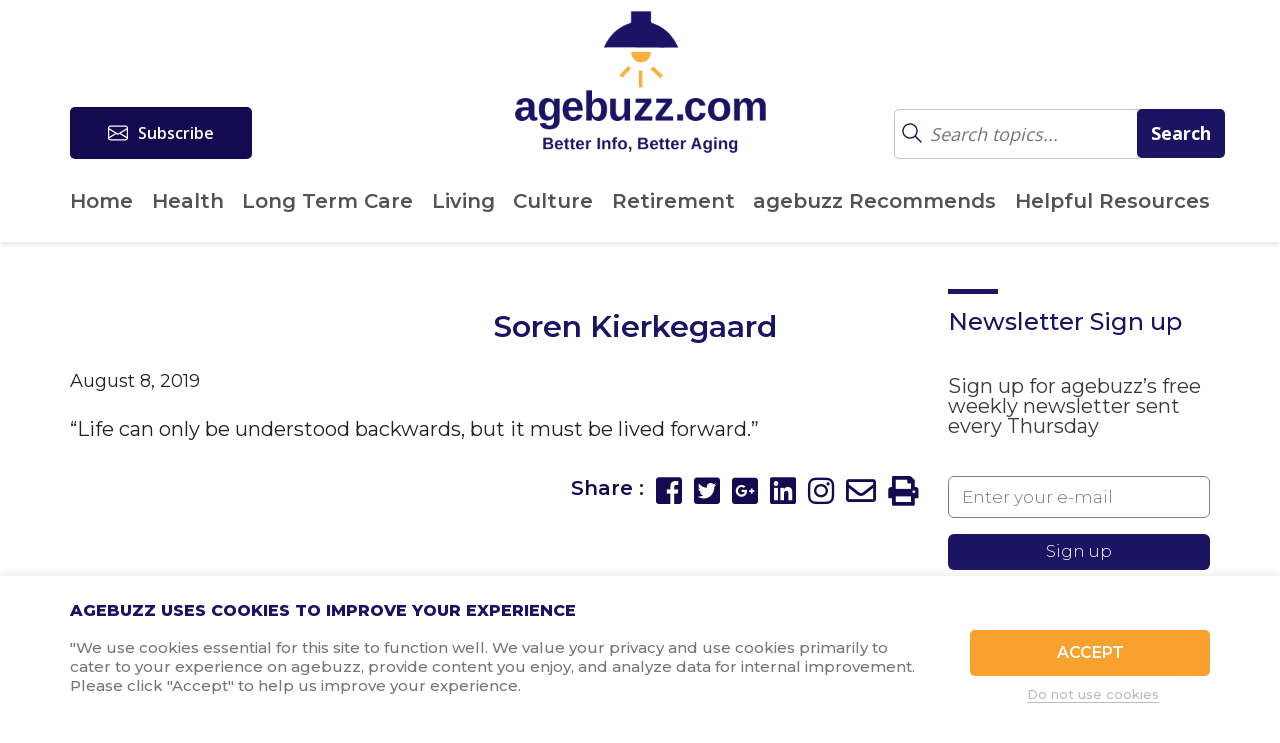

--- FILE ---
content_type: text/html; charset=UTF-8
request_url: https://www.agebuzz.com/quote/soren-kierkegaard/
body_size: 21787
content:
<!doctype html><html lang="en-US"><head><meta charset="UTF-8"><meta name="viewport"
 content="width=device-width, user-scalable=no, initial-scale=1.0, maximum-scale=1.0, minimum-scale=1.0"><meta http-equiv="X-UA-Compatible" content="ie=edge"><meta name="msvalidate.01" content="22E750CB2F6871F6D2A6A1F6BE147FF6" /><meta property="og:image" content="/"><link rel="profile" href="https://gmpg.org/xfn/11"><link media="all" href="https://www.agebuzz.com/wp-content/cache/autoptimize/css/autoptimize_79d37039d2cc13720f5293152c46f2a6.css" rel="stylesheet"><title>Soren Kierkegaard</title><link href="https://fonts.googleapis.com/css?family=Great+Vibes" rel="stylesheet"><link href="https://fonts.googleapis.com/css?family=Maven+Pro" rel="stylesheet"><link href="https://fonts.googleapis.com/css?family=Abhaya+Libre:400,600" rel="stylesheet"><link href="https://fonts.googleapis.com/css?family=Lato:300" rel="stylesheet"><link href="https://fonts.googleapis.com/css?family=Montserrat:300,400,400i,500,500i,600,700,800" rel="stylesheet"><link rel="stylesheet" href="https://maxcdn.bootstrapcdn.com/font-awesome/4.7.0/css/font-awesome.min.css"><link href="https://use.fontawesome.com/releases/v5.0.6/css/all.css" rel="stylesheet"> <script async src="https://js.sparkloop.app/team_6f54c0ca69a7.js" data-sparkloop></script> <meta name='robots' content='index, follow, max-image-preview:large, max-snippet:-1, max-video-preview:-1' /><style>img:is([sizes="auto" i], [sizes^="auto," i]) { contain-intrinsic-size: 3000px 1500px }</style> <script data-cfasync="false" data-pagespeed-no-defer>var gtm4wp_datalayer_name = "dataLayer";
	var dataLayer = dataLayer || [];</script> <title>Soren Kierkegaard - agebuzz</title><link rel="canonical" href="https://www.agebuzz.com/quote/soren-kierkegaard/" /><meta property="og:locale" content="en_US" /><meta property="og:type" content="article" /><meta property="og:title" content="Soren Kierkegaard - agebuzz" /><meta property="og:description" content="&#8220;Life can only be understood backwards, but it must be lived forward.&#8221;" /><meta property="og:url" content="https://www.agebuzz.com/quote/soren-kierkegaard/" /><meta property="og:site_name" content="agebuzz" /><meta name="twitter:card" content="summary_large_image" /> <script type="application/ld+json" class="yoast-schema-graph">{"@context":"https://schema.org","@graph":[{"@type":"WebPage","@id":"https://www.agebuzz.com/quote/soren-kierkegaard/","url":"https://www.agebuzz.com/quote/soren-kierkegaard/","name":"Soren Kierkegaard - agebuzz","isPartOf":{"@id":"https://www.agebuzz.com/#website"},"datePublished":"2019-08-08T00:43:55+00:00","breadcrumb":{"@id":"https://www.agebuzz.com/quote/soren-kierkegaard/#breadcrumb"},"inLanguage":"en-US","potentialAction":[{"@type":"ReadAction","target":["https://www.agebuzz.com/quote/soren-kierkegaard/"]}]},{"@type":"BreadcrumbList","@id":"https://www.agebuzz.com/quote/soren-kierkegaard/#breadcrumb","itemListElement":[{"@type":"ListItem","position":1,"name":"Home","item":"https://www.agebuzz.com/"},{"@type":"ListItem","position":2,"name":"Quotes","item":"https://www.agebuzz.com/quote/"},{"@type":"ListItem","position":3,"name":"Soren Kierkegaard"}]},{"@type":"WebSite","@id":"https://www.agebuzz.com/#website","url":"https://www.agebuzz.com/","name":"agebuzz","description":"agebuzz gives you the latest news, info and opinion on all aspects of aging…  when it comes to aging, we read everything so you don’t have to…","potentialAction":[{"@type":"SearchAction","target":{"@type":"EntryPoint","urlTemplate":"https://www.agebuzz.com/?s={search_term_string}"},"query-input":{"@type":"PropertyValueSpecification","valueRequired":true,"valueName":"search_term_string"}}],"inLanguage":"en-US"}]}</script> <link rel='dns-prefetch' href='//www.agebuzz.com' /><link rel="alternate" type="application/rss+xml" title="agebuzz &raquo; Feed" href="https://www.agebuzz.com/feed/" /><link rel="alternate" type="application/rss+xml" title="agebuzz &raquo; Comments Feed" href="https://www.agebuzz.com/comments/feed/" /><style>.lazyload,
			.lazyloading {
				max-width: 100%;
			}</style> <script type="text/javascript">window._wpemojiSettings = {"baseUrl":"https:\/\/s.w.org\/images\/core\/emoji\/16.0.1\/72x72\/","ext":".png","svgUrl":"https:\/\/s.w.org\/images\/core\/emoji\/16.0.1\/svg\/","svgExt":".svg","source":{"concatemoji":"https:\/\/www.agebuzz.com\/wp-includes\/js\/wp-emoji-release.min.js?ver=dcd35301c2dea4d1fa808e82067dcbbe"}};
/*! This file is auto-generated */
!function(s,n){var o,i,e;function c(e){try{var t={supportTests:e,timestamp:(new Date).valueOf()};sessionStorage.setItem(o,JSON.stringify(t))}catch(e){}}function p(e,t,n){e.clearRect(0,0,e.canvas.width,e.canvas.height),e.fillText(t,0,0);var t=new Uint32Array(e.getImageData(0,0,e.canvas.width,e.canvas.height).data),a=(e.clearRect(0,0,e.canvas.width,e.canvas.height),e.fillText(n,0,0),new Uint32Array(e.getImageData(0,0,e.canvas.width,e.canvas.height).data));return t.every(function(e,t){return e===a[t]})}function u(e,t){e.clearRect(0,0,e.canvas.width,e.canvas.height),e.fillText(t,0,0);for(var n=e.getImageData(16,16,1,1),a=0;a<n.data.length;a++)if(0!==n.data[a])return!1;return!0}function f(e,t,n,a){switch(t){case"flag":return n(e,"\ud83c\udff3\ufe0f\u200d\u26a7\ufe0f","\ud83c\udff3\ufe0f\u200b\u26a7\ufe0f")?!1:!n(e,"\ud83c\udde8\ud83c\uddf6","\ud83c\udde8\u200b\ud83c\uddf6")&&!n(e,"\ud83c\udff4\udb40\udc67\udb40\udc62\udb40\udc65\udb40\udc6e\udb40\udc67\udb40\udc7f","\ud83c\udff4\u200b\udb40\udc67\u200b\udb40\udc62\u200b\udb40\udc65\u200b\udb40\udc6e\u200b\udb40\udc67\u200b\udb40\udc7f");case"emoji":return!a(e,"\ud83e\udedf")}return!1}function g(e,t,n,a){var r="undefined"!=typeof WorkerGlobalScope&&self instanceof WorkerGlobalScope?new OffscreenCanvas(300,150):s.createElement("canvas"),o=r.getContext("2d",{willReadFrequently:!0}),i=(o.textBaseline="top",o.font="600 32px Arial",{});return e.forEach(function(e){i[e]=t(o,e,n,a)}),i}function t(e){var t=s.createElement("script");t.src=e,t.defer=!0,s.head.appendChild(t)}"undefined"!=typeof Promise&&(o="wpEmojiSettingsSupports",i=["flag","emoji"],n.supports={everything:!0,everythingExceptFlag:!0},e=new Promise(function(e){s.addEventListener("DOMContentLoaded",e,{once:!0})}),new Promise(function(t){var n=function(){try{var e=JSON.parse(sessionStorage.getItem(o));if("object"==typeof e&&"number"==typeof e.timestamp&&(new Date).valueOf()<e.timestamp+604800&&"object"==typeof e.supportTests)return e.supportTests}catch(e){}return null}();if(!n){if("undefined"!=typeof Worker&&"undefined"!=typeof OffscreenCanvas&&"undefined"!=typeof URL&&URL.createObjectURL&&"undefined"!=typeof Blob)try{var e="postMessage("+g.toString()+"("+[JSON.stringify(i),f.toString(),p.toString(),u.toString()].join(",")+"));",a=new Blob([e],{type:"text/javascript"}),r=new Worker(URL.createObjectURL(a),{name:"wpTestEmojiSupports"});return void(r.onmessage=function(e){c(n=e.data),r.terminate(),t(n)})}catch(e){}c(n=g(i,f,p,u))}t(n)}).then(function(e){for(var t in e)n.supports[t]=e[t],n.supports.everything=n.supports.everything&&n.supports[t],"flag"!==t&&(n.supports.everythingExceptFlag=n.supports.everythingExceptFlag&&n.supports[t]);n.supports.everythingExceptFlag=n.supports.everythingExceptFlag&&!n.supports.flag,n.DOMReady=!1,n.readyCallback=function(){n.DOMReady=!0}}).then(function(){return e}).then(function(){var e;n.supports.everything||(n.readyCallback(),(e=n.source||{}).concatemoji?t(e.concatemoji):e.wpemoji&&e.twemoji&&(t(e.twemoji),t(e.wpemoji)))}))}((window,document),window._wpemojiSettings);</script> <style id='wp-emoji-styles-inline-css' type='text/css'>img.wp-smiley, img.emoji {
		display: inline !important;
		border: none !important;
		box-shadow: none !important;
		height: 1em !important;
		width: 1em !important;
		margin: 0 0.07em !important;
		vertical-align: -0.1em !important;
		background: none !important;
		padding: 0 !important;
	}</style><style id='classic-theme-styles-inline-css' type='text/css'>/*! This file is auto-generated */
.wp-block-button__link{color:#fff;background-color:#32373c;border-radius:9999px;box-shadow:none;text-decoration:none;padding:calc(.667em + 2px) calc(1.333em + 2px);font-size:1.125em}.wp-block-file__button{background:#32373c;color:#fff;text-decoration:none}</style><style id='global-styles-inline-css' type='text/css'>:root{--wp--preset--aspect-ratio--square: 1;--wp--preset--aspect-ratio--4-3: 4/3;--wp--preset--aspect-ratio--3-4: 3/4;--wp--preset--aspect-ratio--3-2: 3/2;--wp--preset--aspect-ratio--2-3: 2/3;--wp--preset--aspect-ratio--16-9: 16/9;--wp--preset--aspect-ratio--9-16: 9/16;--wp--preset--color--black: #000000;--wp--preset--color--cyan-bluish-gray: #abb8c3;--wp--preset--color--white: #ffffff;--wp--preset--color--pale-pink: #f78da7;--wp--preset--color--vivid-red: #cf2e2e;--wp--preset--color--luminous-vivid-orange: #ff6900;--wp--preset--color--luminous-vivid-amber: #fcb900;--wp--preset--color--light-green-cyan: #7bdcb5;--wp--preset--color--vivid-green-cyan: #00d084;--wp--preset--color--pale-cyan-blue: #8ed1fc;--wp--preset--color--vivid-cyan-blue: #0693e3;--wp--preset--color--vivid-purple: #9b51e0;--wp--preset--gradient--vivid-cyan-blue-to-vivid-purple: linear-gradient(135deg,rgba(6,147,227,1) 0%,rgb(155,81,224) 100%);--wp--preset--gradient--light-green-cyan-to-vivid-green-cyan: linear-gradient(135deg,rgb(122,220,180) 0%,rgb(0,208,130) 100%);--wp--preset--gradient--luminous-vivid-amber-to-luminous-vivid-orange: linear-gradient(135deg,rgba(252,185,0,1) 0%,rgba(255,105,0,1) 100%);--wp--preset--gradient--luminous-vivid-orange-to-vivid-red: linear-gradient(135deg,rgba(255,105,0,1) 0%,rgb(207,46,46) 100%);--wp--preset--gradient--very-light-gray-to-cyan-bluish-gray: linear-gradient(135deg,rgb(238,238,238) 0%,rgb(169,184,195) 100%);--wp--preset--gradient--cool-to-warm-spectrum: linear-gradient(135deg,rgb(74,234,220) 0%,rgb(151,120,209) 20%,rgb(207,42,186) 40%,rgb(238,44,130) 60%,rgb(251,105,98) 80%,rgb(254,248,76) 100%);--wp--preset--gradient--blush-light-purple: linear-gradient(135deg,rgb(255,206,236) 0%,rgb(152,150,240) 100%);--wp--preset--gradient--blush-bordeaux: linear-gradient(135deg,rgb(254,205,165) 0%,rgb(254,45,45) 50%,rgb(107,0,62) 100%);--wp--preset--gradient--luminous-dusk: linear-gradient(135deg,rgb(255,203,112) 0%,rgb(199,81,192) 50%,rgb(65,88,208) 100%);--wp--preset--gradient--pale-ocean: linear-gradient(135deg,rgb(255,245,203) 0%,rgb(182,227,212) 50%,rgb(51,167,181) 100%);--wp--preset--gradient--electric-grass: linear-gradient(135deg,rgb(202,248,128) 0%,rgb(113,206,126) 100%);--wp--preset--gradient--midnight: linear-gradient(135deg,rgb(2,3,129) 0%,rgb(40,116,252) 100%);--wp--preset--font-size--small: 13px;--wp--preset--font-size--medium: 20px;--wp--preset--font-size--large: 36px;--wp--preset--font-size--x-large: 42px;--wp--preset--spacing--20: 0.44rem;--wp--preset--spacing--30: 0.67rem;--wp--preset--spacing--40: 1rem;--wp--preset--spacing--50: 1.5rem;--wp--preset--spacing--60: 2.25rem;--wp--preset--spacing--70: 3.38rem;--wp--preset--spacing--80: 5.06rem;--wp--preset--shadow--natural: 6px 6px 9px rgba(0, 0, 0, 0.2);--wp--preset--shadow--deep: 12px 12px 50px rgba(0, 0, 0, 0.4);--wp--preset--shadow--sharp: 6px 6px 0px rgba(0, 0, 0, 0.2);--wp--preset--shadow--outlined: 6px 6px 0px -3px rgba(255, 255, 255, 1), 6px 6px rgba(0, 0, 0, 1);--wp--preset--shadow--crisp: 6px 6px 0px rgba(0, 0, 0, 1);}:where(.is-layout-flex){gap: 0.5em;}:where(.is-layout-grid){gap: 0.5em;}body .is-layout-flex{display: flex;}.is-layout-flex{flex-wrap: wrap;align-items: center;}.is-layout-flex > :is(*, div){margin: 0;}body .is-layout-grid{display: grid;}.is-layout-grid > :is(*, div){margin: 0;}:where(.wp-block-columns.is-layout-flex){gap: 2em;}:where(.wp-block-columns.is-layout-grid){gap: 2em;}:where(.wp-block-post-template.is-layout-flex){gap: 1.25em;}:where(.wp-block-post-template.is-layout-grid){gap: 1.25em;}.has-black-color{color: var(--wp--preset--color--black) !important;}.has-cyan-bluish-gray-color{color: var(--wp--preset--color--cyan-bluish-gray) !important;}.has-white-color{color: var(--wp--preset--color--white) !important;}.has-pale-pink-color{color: var(--wp--preset--color--pale-pink) !important;}.has-vivid-red-color{color: var(--wp--preset--color--vivid-red) !important;}.has-luminous-vivid-orange-color{color: var(--wp--preset--color--luminous-vivid-orange) !important;}.has-luminous-vivid-amber-color{color: var(--wp--preset--color--luminous-vivid-amber) !important;}.has-light-green-cyan-color{color: var(--wp--preset--color--light-green-cyan) !important;}.has-vivid-green-cyan-color{color: var(--wp--preset--color--vivid-green-cyan) !important;}.has-pale-cyan-blue-color{color: var(--wp--preset--color--pale-cyan-blue) !important;}.has-vivid-cyan-blue-color{color: var(--wp--preset--color--vivid-cyan-blue) !important;}.has-vivid-purple-color{color: var(--wp--preset--color--vivid-purple) !important;}.has-black-background-color{background-color: var(--wp--preset--color--black) !important;}.has-cyan-bluish-gray-background-color{background-color: var(--wp--preset--color--cyan-bluish-gray) !important;}.has-white-background-color{background-color: var(--wp--preset--color--white) !important;}.has-pale-pink-background-color{background-color: var(--wp--preset--color--pale-pink) !important;}.has-vivid-red-background-color{background-color: var(--wp--preset--color--vivid-red) !important;}.has-luminous-vivid-orange-background-color{background-color: var(--wp--preset--color--luminous-vivid-orange) !important;}.has-luminous-vivid-amber-background-color{background-color: var(--wp--preset--color--luminous-vivid-amber) !important;}.has-light-green-cyan-background-color{background-color: var(--wp--preset--color--light-green-cyan) !important;}.has-vivid-green-cyan-background-color{background-color: var(--wp--preset--color--vivid-green-cyan) !important;}.has-pale-cyan-blue-background-color{background-color: var(--wp--preset--color--pale-cyan-blue) !important;}.has-vivid-cyan-blue-background-color{background-color: var(--wp--preset--color--vivid-cyan-blue) !important;}.has-vivid-purple-background-color{background-color: var(--wp--preset--color--vivid-purple) !important;}.has-black-border-color{border-color: var(--wp--preset--color--black) !important;}.has-cyan-bluish-gray-border-color{border-color: var(--wp--preset--color--cyan-bluish-gray) !important;}.has-white-border-color{border-color: var(--wp--preset--color--white) !important;}.has-pale-pink-border-color{border-color: var(--wp--preset--color--pale-pink) !important;}.has-vivid-red-border-color{border-color: var(--wp--preset--color--vivid-red) !important;}.has-luminous-vivid-orange-border-color{border-color: var(--wp--preset--color--luminous-vivid-orange) !important;}.has-luminous-vivid-amber-border-color{border-color: var(--wp--preset--color--luminous-vivid-amber) !important;}.has-light-green-cyan-border-color{border-color: var(--wp--preset--color--light-green-cyan) !important;}.has-vivid-green-cyan-border-color{border-color: var(--wp--preset--color--vivid-green-cyan) !important;}.has-pale-cyan-blue-border-color{border-color: var(--wp--preset--color--pale-cyan-blue) !important;}.has-vivid-cyan-blue-border-color{border-color: var(--wp--preset--color--vivid-cyan-blue) !important;}.has-vivid-purple-border-color{border-color: var(--wp--preset--color--vivid-purple) !important;}.has-vivid-cyan-blue-to-vivid-purple-gradient-background{background: var(--wp--preset--gradient--vivid-cyan-blue-to-vivid-purple) !important;}.has-light-green-cyan-to-vivid-green-cyan-gradient-background{background: var(--wp--preset--gradient--light-green-cyan-to-vivid-green-cyan) !important;}.has-luminous-vivid-amber-to-luminous-vivid-orange-gradient-background{background: var(--wp--preset--gradient--luminous-vivid-amber-to-luminous-vivid-orange) !important;}.has-luminous-vivid-orange-to-vivid-red-gradient-background{background: var(--wp--preset--gradient--luminous-vivid-orange-to-vivid-red) !important;}.has-very-light-gray-to-cyan-bluish-gray-gradient-background{background: var(--wp--preset--gradient--very-light-gray-to-cyan-bluish-gray) !important;}.has-cool-to-warm-spectrum-gradient-background{background: var(--wp--preset--gradient--cool-to-warm-spectrum) !important;}.has-blush-light-purple-gradient-background{background: var(--wp--preset--gradient--blush-light-purple) !important;}.has-blush-bordeaux-gradient-background{background: var(--wp--preset--gradient--blush-bordeaux) !important;}.has-luminous-dusk-gradient-background{background: var(--wp--preset--gradient--luminous-dusk) !important;}.has-pale-ocean-gradient-background{background: var(--wp--preset--gradient--pale-ocean) !important;}.has-electric-grass-gradient-background{background: var(--wp--preset--gradient--electric-grass) !important;}.has-midnight-gradient-background{background: var(--wp--preset--gradient--midnight) !important;}.has-small-font-size{font-size: var(--wp--preset--font-size--small) !important;}.has-medium-font-size{font-size: var(--wp--preset--font-size--medium) !important;}.has-large-font-size{font-size: var(--wp--preset--font-size--large) !important;}.has-x-large-font-size{font-size: var(--wp--preset--font-size--x-large) !important;}
:where(.wp-block-post-template.is-layout-flex){gap: 1.25em;}:where(.wp-block-post-template.is-layout-grid){gap: 1.25em;}
:where(.wp-block-columns.is-layout-flex){gap: 2em;}:where(.wp-block-columns.is-layout-grid){gap: 2em;}
:root :where(.wp-block-pullquote){font-size: 1.5em;line-height: 1.6;}</style><style id='wpcf7-690c29261357a-inline-inline-css' type='text/css'>#wpcf7-690c29261357a-wrapper {display:none !important; visibility:hidden !important;}</style><link rel='stylesheet' id='popup-maker-site-css' href='https://www.agebuzz.com/wp-content/cache/autoptimize/css/autoptimize_single_a0fee4a317a130d113d5cc7c10e6121c.css?generated=1762245166&#038;ver=1.21.5' type='text/css' media='all' /> <script type="text/javascript" src="https://www.agebuzz.com/wp-includes/js/jquery/jquery.min.js?ver=3.7.1" id="jquery-core-js"></script> <script type="text/javascript" src="https://www.agebuzz.com/wp-includes/js/jquery/jquery-migrate.min.js?ver=3.4.1" id="jquery-migrate-js"></script> <script type="text/javascript" id="cookie-law-info-js-extra">var Cli_Data = {"nn_cookie_ids":[],"cookielist":[],"non_necessary_cookies":[],"ccpaEnabled":"","ccpaRegionBased":"","ccpaBarEnabled":"","strictlyEnabled":["necessary","obligatoire"],"ccpaType":"gdpr","js_blocking":"1","custom_integration":"","triggerDomRefresh":"","secure_cookies":""};
var cli_cookiebar_settings = {"animate_speed_hide":"500","animate_speed_show":"500","background":"#FFF","border":"#b1a6a6c2","border_on":"","button_1_button_colour":"#f9a12e","button_1_button_hover":"#c78125","button_1_link_colour":"#fff","button_1_as_button":"1","button_1_new_win":"","button_2_button_colour":"#333","button_2_button_hover":"#292929","button_2_link_colour":"#444","button_2_as_button":"","button_2_hidebar":"","button_3_button_colour":"#ffffff","button_3_button_hover":"#cccccc","button_3_link_colour":"#bcbcbc","button_3_as_button":"1","button_3_new_win":"","button_4_button_colour":"#000","button_4_button_hover":"#000000","button_4_link_colour":"#333333","button_4_as_button":"","button_7_button_colour":"#61a229","button_7_button_hover":"#4e8221","button_7_link_colour":"#fff","button_7_as_button":"1","button_7_new_win":"","font_family":"inherit","header_fix":"","notify_animate_hide":"1","notify_animate_show":"","notify_div_id":"#cookie-law-info-bar","notify_position_horizontal":"right","notify_position_vertical":"bottom","scroll_close":"","scroll_close_reload":"","accept_close_reload":"","reject_close_reload":"","showagain_tab":"","showagain_background":"#fff","showagain_border":"#000","showagain_div_id":"#cookie-law-info-again","showagain_x_position":"100px","text":"#767676","show_once_yn":"","show_once":"10000","logging_on":"","as_popup":"","popup_overlay":"1","bar_heading_text":"agebuzz uses cookies to improve your experience","cookie_bar_as":"banner","popup_showagain_position":"bottom-right","widget_position":"left"};
var log_object = {"ajax_url":"https:\/\/www.agebuzz.com\/wp-admin\/admin-ajax.php"};</script> <script type="text/javascript" src="https://www.agebuzz.com/wp-content/plugins/cookie-law-info/legacy/public/js/cookie-law-info-public.js?ver=3.3.6" id="cookie-law-info-js"></script> <link rel="https://api.w.org/" href="https://www.agebuzz.com/wp-json/" /><link rel="EditURI" type="application/rsd+xml" title="RSD" href="https://www.agebuzz.com/xmlrpc.php?rsd" /><link rel="alternate" title="oEmbed (JSON)" type="application/json+oembed" href="https://www.agebuzz.com/wp-json/oembed/1.0/embed?url=https%3A%2F%2Fwww.agebuzz.com%2Fquote%2Fsoren-kierkegaard%2F" /><link rel="alternate" title="oEmbed (XML)" type="text/xml+oembed" href="https://www.agebuzz.com/wp-json/oembed/1.0/embed?url=https%3A%2F%2Fwww.agebuzz.com%2Fquote%2Fsoren-kierkegaard%2F&#038;format=xml" /><meta name="facebook-domain-verification" content="huo7254pbx45kgrp8g1lallzcjbl7b" /><meta name="follow.[base64]" content="HFZUMT3ka7AdChpN7jw6"/>  <script data-cfasync="false" data-pagespeed-no-defer>var dataLayer_content = {"pagePostType":"quote","pagePostType2":"single-quote","pagePostAuthor":"Julia Geremia"};
	dataLayer.push( dataLayer_content );</script> <script data-cfasync="false" data-pagespeed-no-defer>(function(w,d,s,l,i){w[l]=w[l]||[];w[l].push({'gtm.start':
new Date().getTime(),event:'gtm.js'});var f=d.getElementsByTagName(s)[0],
j=d.createElement(s),dl=l!='dataLayer'?'&l='+l:'';j.async=true;j.src=
'//www.googletagmanager.com/gtm.js?id='+i+dl;f.parentNode.insertBefore(j,f);
})(window,document,'script','dataLayer','GTM-TDRHH9S');</script>  <script async src="https://www.googletagmanager.com/gtag/js?id=?UA-122253905-1"></script> <script>window.dataLayer = window.dataLayer || [];
			function gtag(){dataLayer.push(arguments);}
			gtag('js', new Date());

			const configuration = JSON.parse( '{"anonymize_ip":"false","forceSSL":"false","allow_display_features":"false","debug_mode":true}' );
			const gaID = 'UA-122253905-1';

			
			gtag('config', gaID, configuration);</script>  <script>document.documentElement.className = document.documentElement.className.replace('no-js', 'js');</script> <style>.no-js img.lazyload {
				display: none;
			}

			figure.wp-block-image img.lazyloading {
				min-width: 150px;
			}

			.lazyload,
			.lazyloading {
				--smush-placeholder-width: 100px;
				--smush-placeholder-aspect-ratio: 1/1;
				width: var(--smush-image-width, var(--smush-placeholder-width)) !important;
				aspect-ratio: var(--smush-image-aspect-ratio, var(--smush-placeholder-aspect-ratio)) !important;
			}

						.lazyload, .lazyloading {
				opacity: 0;
			}

			.lazyloaded {
				opacity: 1;
				transition: opacity 400ms;
				transition-delay: 0ms;
			}</style><style type="text/css">.recentcomments a{display:inline !important;padding:0 !important;margin:0 !important;}</style><link rel="icon" href="https://www.agebuzz.com/wp-content/uploads/2018/11/cropped-Screen-Shot-2018-11-07-at-4.04.56-PM-32x32.png" sizes="32x32" /><link rel="icon" href="https://www.agebuzz.com/wp-content/uploads/2018/11/cropped-Screen-Shot-2018-11-07-at-4.04.56-PM-192x192.png" sizes="192x192" /><link rel="apple-touch-icon" href="https://www.agebuzz.com/wp-content/uploads/2018/11/cropped-Screen-Shot-2018-11-07-at-4.04.56-PM-180x180.png" /><meta name="msapplication-TileImage" content="https://www.agebuzz.com/wp-content/uploads/2018/11/cropped-Screen-Shot-2018-11-07-at-4.04.56-PM-270x270.png" /></head><body data-rsssl=1 class="wp-singular quote-template-default single single-quote postid-5762 wp-theme-agebuzz sfsi_actvite_theme_flat_square"><div class="overlay"></div><div class="mobile-menu"> <img data-src="https://www.agebuzz.com/wp-content/themes/agebuzz/img/close.png" alt="" class="close-btn lazyload" src="[data-uri]" style="--smush-placeholder-width: 21px; --smush-placeholder-aspect-ratio: 21/21;"><form role="search" method="get" id="searchform2" class="searchform" action=""><div class="search-field search-mobile"> <input type="submit" value="" class="glass-mobile"> <input type="text" placeholder="Search" value="" name="s" id="s"></div></form><nav class="menu-menu-1-container"><ul id="menu-menu-1" class=""><li id="menu-item-81" class="menu-item menu-item-type-custom menu-item-object-custom menu-item-81"><a href="https://agebuzz.com/">Home</a></li><li id="menu-item-86" class="menu-item menu-item-type-taxonomy menu-item-object-category menu-item-86"><a href="https://www.agebuzz.com/category/health/">Health</a></li><li id="menu-item-88" class="menu-item menu-item-type-taxonomy menu-item-object-category menu-item-88"><a href="https://www.agebuzz.com/category/long-term-care/">Long Term Care</a></li><li id="menu-item-87" class="menu-item menu-item-type-taxonomy menu-item-object-category menu-item-87"><a href="https://www.agebuzz.com/category/living/">Living</a></li><li id="menu-item-84" class="menu-item menu-item-type-taxonomy menu-item-object-category menu-item-84"><a href="https://www.agebuzz.com/category/culture/">Culture</a></li><li id="menu-item-89" class="menu-item menu-item-type-taxonomy menu-item-object-category menu-item-89"><a href="https://www.agebuzz.com/category/retirement/">Retirement</a></li><li id="menu-item-10196" class="menu-item menu-item-type-custom menu-item-object-custom menu-item-10196"><a href="https://www.agebuzz.com/recommend-category/all/">agebuzz Recommends</a></li><li id="menu-item-10204" class="menu-item menu-item-type-custom menu-item-object-custom menu-item-10204"><a href="https://www.agebuzz.com/resources/">Helpful Resources</a></li></ul></nav><div class="mobile-social"> <a href="https://www.facebook.com/agebuzz/"> <svg width="39px" height="40px" viewBox="0 0 39 40" version="1.1" xmlns="http://www.w3.org/2000/svg" xmlns:xlink="http://www.w3.org/1999/xlink"> <desc>Created with sketchtool.</desc> <defs></defs> <g id="Home-page" stroke="none" stroke-width="1" fill="none" fill-rule="evenodd" transform="translate(-1259.000000, -3504.000000)"> <g id="footer" transform="translate(0.000000, 3312.000000)" fill="#5D5D5D"> <g id="Group-8-Copy" transform="translate(954.000000, 164.000000)"> <g id="Group-10" transform="translate(305.000000, 28.000000)"> <path d="M32.8208705,20.4810268 L33.3984375,14.9815848 L28.4263393,14.9815848 L28.4263393,12.2444196 C28.4263393,11.424103 28.5560813,10.8507271 28.8155692,10.5242746 C29.0750571,10.197822 29.6735444,10.0345982 30.6110491,10.0345982 L33.3733259,10.0345982 L33.3733259,4.53515625 L28.9787946,4.53515625 C26.4341391,4.53515625 24.6093805,5.13782879 23.5044643,6.34319196 C22.399548,7.54855513 21.8470982,9.33146141 21.8470982,11.6919643 L21.8470982,14.9815848 L18.5574777,14.9815848 L18.5574777,20.4810268 L21.8470982,20.4810268 L21.8470982,36.4268973 L28.4263393,36.4268973 L28.4263393,20.4810268 L32.8208705,20.4810268 Z M38.5714286,7.875 L38.5714286,31.9821429 C38.5714286,33.9743403 37.8641254,35.6777273 36.4494978,37.0923549 C35.0348702,38.5069825 33.3314832,39.2142857 31.3392857,39.2142857 L7.23214286,39.2142857 C5.2399454,39.2142857 3.53655841,38.5069825 2.1219308,37.0923549 C0.707303195,35.6777273 0,33.9743403 0,31.9821429 L0,7.875 C0,5.88280254 0.707303195,4.17941556 2.1219308,2.76478795 C3.53655841,1.35016034 5.2399454,0.642857143 7.23214286,0.642857143 L31.3392857,0.642857143 C33.3314832,0.642857143 35.0348702,1.35016034 36.4494978,2.76478795 C37.8641254,4.17941556 38.5714286,5.88280254 38.5714286,7.875 Z" id="facebook"></path> </g> </g> </g> </g> </svg> </a> <a href="https://www.instagram.com/agebuzz/"> <svg width="39px" height="40px" viewBox="0 0 39 40" version="1.1" xmlns="http://www.w3.org/2000/svg" xmlns:xlink="http://www.w3.org/1999/xlink"> <desc>Created with sketchtool.</desc> <defs></defs> <g id="Home-page" stroke="none" stroke-width="1" fill="none" fill-rule="evenodd" transform="translate(-1259.000000, -3570.000000)"> <g id="footer" transform="translate(0.000000, 3312.000000)" fill="#5D5D5D"> <g id="Group-8-Copy" transform="translate(954.000000, 164.000000)"> <g id="Group-10" transform="translate(305.000000, 28.000000)"> <path d="M34.2020089,99.2377232 L34.2020089,82.9654018 L30.811942,82.9654018 C31.1467651,84.0200946 31.3141741,85.1166238 31.3141741,86.2550223 C31.3141741,88.3644079 30.7784652,90.310538 29.7070312,92.093471 C28.6355973,93.876404 27.1791387,95.2868252 25.3376116,96.3247768 C23.4960845,97.3627284 21.4871761,97.8816964 19.3108259,97.8816964 C16.0128183,97.8816964 13.191976,96.7475002 10.8482143,94.4790737 C8.50445257,92.2106471 7.33258929,89.4693241 7.33258929,86.2550223 C7.33258929,85.1166238 7.49999833,84.0200946 7.83482143,82.9654018 L4.29408482,82.9654018 L4.29408482,99.2377232 C4.29408482,99.6729932 4.44056773,100.037108 4.73353795,100.330078 C5.02650816,100.623048 5.39062282,100.769531 5.82589286,100.769531 L32.6702009,100.769531 C33.0887298,100.769531 33.4486592,100.623048 33.75,100.330078 C34.0513408,100.037108 34.2020089,99.6729932 34.2020089,99.2377232 Z M24.7851563,91.1768973 C26.3086014,89.7036757 27.0703125,87.9291398 27.0703125,85.8532366 C27.0703125,83.7773334 26.3127866,82.0069828 24.7977121,80.5421317 C23.2826375,79.0772806 21.4536938,78.3448661 19.3108259,78.3448661 C17.1846992,78.3448661 15.3641259,79.0772806 13.8490513,80.5421317 C12.3339768,82.0069828 11.5764509,83.7773334 11.5764509,85.8532366 C11.5764509,87.9291398 12.3339768,89.6994904 13.8490513,91.1643415 C15.3641259,92.6291926 17.1846992,93.3616071 19.3108259,93.3616071 C21.4536938,93.3616071 23.2784523,92.6333778 24.7851563,91.1768973 Z M34.2020089,76.813058 L34.2020089,72.6696429 C34.2020089,72.2008905 34.0345999,71.7949236 33.6997768,71.4517299 C33.3649537,71.1085362 32.9548015,70.936942 32.469308,70.936942 L28.0998884,70.936942 C27.6143949,70.936942 27.2042427,71.1085362 26.8694196,71.4517299 C26.5345965,71.7949236 26.3671875,72.2008905 26.3671875,72.6696429 L26.3671875,76.813058 C26.3671875,77.2985515 26.5345965,77.7087037 26.8694196,78.0435268 C27.2042427,78.3783499 27.6143949,78.5457589 28.0998884,78.5457589 L32.469308,78.5457589 C32.9548015,78.5457589 33.3649537,78.3783499 33.6997768,78.0435268 C34.0345999,77.7087037 34.2020089,77.2985515 34.2020089,76.813058 Z M38.5714286,71.5898438 L38.5714286,100.267299 C38.5714286,101.623333 38.0859424,102.786826 37.1149554,103.757813 C36.1439684,104.728799 34.9804755,105.214286 33.624442,105.214286 L4.94698661,105.214286 C3.59095304,105.214286 2.42746021,104.728799 1.45647321,103.757813 C0.485486217,102.786826 0,101.623333 0,100.267299 L0,71.5898438 C0,70.2338102 0.485486217,69.0703174 1.45647321,68.0993304 C2.42746021,67.1283434 3.59095304,66.6428571 4.94698661,66.6428571 L33.624442,66.6428571 C34.9804755,66.6428571 36.1439684,67.1283434 37.1149554,68.0993304 C38.0859424,69.0703174 38.5714286,70.2338102 38.5714286,71.5898438 Z" id="insta"></path> </g> </g> </g> </g> </svg> </a></div></div><header><div class="container"><div class="row"><div class="col-lg-4 col-1 order-lg-1 order-2 remove-col"><div class="header-subscribe"> <a href="javascript:void(0);" data-toggle="modal" data-target="#sign-up-btn-h" class="blue-new-btn head-b-btn"><img data-src="https://www.agebuzz.com/wp-content/themes/agebuzz/img/subs-icon.svg" alt="icon" src="[data-uri]" class="lazyload"> Subscribe</a><div style="display:none;"><div class="wpcf7 no-js" id="wpcf7-f3016-o2" lang="en-US" dir="ltr" data-wpcf7-id="3016"><div class="screen-reader-response"><p role="status" aria-live="polite" aria-atomic="true"></p><ul></ul></div><form action="/quote/soren-kierkegaard/#wpcf7-f3016-o2" method="post" class="wpcf7-form init" aria-label="Contact form" novalidate="novalidate" data-status="init"><fieldset class="hidden-fields-container"><input type="hidden" name="_wpcf7" value="3016" /><input type="hidden" name="_wpcf7_version" value="6.1.3" /><input type="hidden" name="_wpcf7_locale" value="en_US" /><input type="hidden" name="_wpcf7_unit_tag" value="wpcf7-f3016-o2" /><input type="hidden" name="_wpcf7_container_post" value="0" /><input type="hidden" name="_wpcf7_posted_data_hash" value="" /><input type="hidden" name="_wpcf7_recaptcha_response" value="" /></fieldset><p><span class="wpcf7-form-control-wrap" data-name="email-58"><input size="40" maxlength="400" class="wpcf7-form-control wpcf7-email wpcf7-validates-as-required wpcf7-text wpcf7-validates-as-email" aria-required="true" aria-invalid="false" placeholder="Enter your e-mail" value="" type="email" name="email-58" /></span><br /> <span id="wpcf7-690c292618c03-wrapper" class="wpcf7-form-control-wrap subject-297-wrap" ><label for="wpcf7-690c292618c03-field" class="hp-message">Please leave this field empty.</label><input id="wpcf7-690c292618c03-field"  class="wpcf7-form-control wpcf7-text" type="text" name="subject-297" value="" size="40" tabindex="-1" autocomplete="new-password" /></span><br /> <input class="wpcf7-form-control wpcf7-submit has-spinner" type="submit" value="Sign up" /></p><p style="display: none !important;" class="akismet-fields-container" data-prefix="_wpcf7_ak_"><label>&#916;<textarea name="_wpcf7_ak_hp_textarea" cols="45" rows="8" maxlength="100"></textarea></label><input type="hidden" id="ak_js_2" name="_wpcf7_ak_js" value="46"/><script>document.getElementById( "ak_js_2" ).setAttribute( "value", ( new Date() ).getTime() );</script></p><input type='hidden' class='wpcf7-pum' value='{"closepopup":false,"closedelay":0,"openpopup":false,"openpopup_id":0}' /><div class="wpcf7-response-output" aria-hidden="true"></div></form></div></div></div></div><div class="col-sm-4 col-4 order-lg-2 order-1"><div class="logo-wrapper"> <a href="https://www.agebuzz.com"> <img data-src="https://www.agebuzz.com/wp-content/themes/agebuzz/img/logo4.png" alt="" src="[data-uri]" class="lazyload" style="--smush-placeholder-width: 267px; --smush-placeholder-aspect-ratio: 267/159;"> </a></div> <a href="javascript:void(0);" data-toggle="modal" data-target="#sign-up-btn-h" class="blue-new-btn head-b-btn subscribe-mobile"><img data-src="https://www.agebuzz.com/wp-content/themes/agebuzz/img/subs-icon.svg" alt="icon" src="[data-uri]" class="lazyload"> Subscribe</a></div><div class="col-sm-7 col-lg-4 col-8 order-lg-3 order-3"><div class="search-wrapper"><form role="search" method="get" id="searchform" class="searchform" action="https://www.agebuzz.com"><div class="search-form-wrapper"><div class="div"> <input type="submit" value="" class="glass"> <input type="text" value=""  name="s" id="s" placeholder="Search topics..." onfocus="this.placeholder = ''" onblur="this.placeholder = 'Search'"></div><div class="div"> <input type="submit" value="Search" class="search-submit"></div></div></form></div><div class="small-menu"> <img data-src="https://www.agebuzz.com/wp-content/themes/agebuzz/img/menu.png" alt="" src="[data-uri]" class="lazyload" style="--smush-placeholder-width: 28px; --smush-placeholder-aspect-ratio: 28/19;"></div></div></div><div class="row"><div class="col-12"><div class="menu-wrapper"><nav class="menu-menu-1-container"><ul id="menu-menu-2" class=""><li class="menu-item menu-item-type-custom menu-item-object-custom menu-item-81"><a href="https://agebuzz.com/">Home</a></li><li class="menu-item menu-item-type-taxonomy menu-item-object-category menu-item-86"><a href="https://www.agebuzz.com/category/health/">Health</a></li><li class="menu-item menu-item-type-taxonomy menu-item-object-category menu-item-88"><a href="https://www.agebuzz.com/category/long-term-care/">Long Term Care</a></li><li class="menu-item menu-item-type-taxonomy menu-item-object-category menu-item-87"><a href="https://www.agebuzz.com/category/living/">Living</a></li><li class="menu-item menu-item-type-taxonomy menu-item-object-category menu-item-84"><a href="https://www.agebuzz.com/category/culture/">Culture</a></li><li class="menu-item menu-item-type-taxonomy menu-item-object-category menu-item-89"><a href="https://www.agebuzz.com/category/retirement/">Retirement</a></li><li class="menu-item menu-item-type-custom menu-item-object-custom menu-item-10196"><a href="https://www.agebuzz.com/recommend-category/all/">agebuzz Recommends</a></li><li class="menu-item menu-item-type-custom menu-item-object-custom menu-item-10204"><a href="https://www.agebuzz.com/resources/">Helpful Resources</a></li></ul></nav></div></div></div></div></header><div style="display: none;" id="hidden-content"><div class="share-pop"> <img data-src="https://www.agebuzz.com/wp-content/themes/agebuzz/img/sub-logo.png" alt="" class="sub-logo lazyload" src="[data-uri]" style="--smush-placeholder-width: 183px; --smush-placeholder-aspect-ratio: 183/104;"><p class="subscribe-title"> Share via E-Mail</p><div class="share-form"><div class="wpcf7 no-js" id="wpcf7-f2782-p5762-o3" lang="en-US" dir="ltr" data-wpcf7-id="2782"><div class="screen-reader-response"><p role="status" aria-live="polite" aria-atomic="true"></p><ul></ul></div><form action="/quote/soren-kierkegaard/#wpcf7-f2782-p5762-o3" method="post" class="wpcf7-form init" aria-label="Contact form" novalidate="novalidate" data-status="init"><fieldset class="hidden-fields-container"><input type="hidden" name="_wpcf7" value="2782" /><input type="hidden" name="_wpcf7_version" value="6.1.3" /><input type="hidden" name="_wpcf7_locale" value="en_US" /><input type="hidden" name="_wpcf7_unit_tag" value="wpcf7-f2782-p5762-o3" /><input type="hidden" name="_wpcf7_container_post" value="5762" /><input type="hidden" name="_wpcf7_posted_data_hash" value="" /><input type="hidden" name="_wpcf7_recaptcha_response" value="" /></fieldset><p class="share-who"><br /> Who are you sharing the post with</p><div class="d-flex justify-content-between mb26"><p><span class="wpcf7-form-control-wrap" data-name="text-972"><input size="40" maxlength="400" class="wpcf7-form-control wpcf7-text" aria-invalid="false" placeholder="Name" value="" type="text" name="text-972" /></span><br /> <span class="wpcf7-form-control-wrap" data-name="email-378"><input size="40" maxlength="400" class="wpcf7-form-control wpcf7-email wpcf7-validates-as-required wpcf7-text wpcf7-validates-as-email" aria-required="true" aria-invalid="false" placeholder="Email" value="" type="email" name="email-378" /></span></p></div><p><span id="wpcf7-690c292619c9c-wrapper" class="wpcf7-form-control-wrap color-421-wrap" ><label for="wpcf7-690c292619c9c-field" class="hp-message">Please leave this field empty.</label><input id="wpcf7-690c292619c9c-field"  class="wpcf7-form-control wpcf7-text" type="text" name="color-421" value="" size="40" tabindex="-1" autocomplete="new-password" /></span></p><p class="share-who"><br /> Your Information</p><div class="d-flex justify-content-between mb26"><p><span class="wpcf7-form-control-wrap" data-name="text-973"><input size="40" maxlength="400" class="wpcf7-form-control wpcf7-text" aria-invalid="false" placeholder="Name" value="" type="text" name="text-973" /></span></p><p><span class="wpcf7-form-control-wrap" data-name="email-379"><input size="40" maxlength="400" class="wpcf7-form-control wpcf7-email wpcf7-validates-as-required wpcf7-text wpcf7-validates-as-email" aria-required="true" aria-invalid="false" placeholder="Email" value="" type="email" name="email-379" /></span></p></div><div class="d-flex justify-content-between mb26"><p><span class="wpcf7-form-control-wrap" data-name="text-974"><input size="40" maxlength="400" class="wpcf7-form-control wpcf7-text" aria-invalid="false" placeholder="Subject" value="" type="text" name="text-974" /></span></p></div><p><span class="wpcf7-form-control-wrap" data-name="textarea-834"><textarea cols="40" rows="10" maxlength="2000" class="wpcf7-form-control wpcf7-textarea" aria-invalid="false" placeholder="I thought you would enjoy receiving this post from agebuzz.com." name="textarea-834"></textarea></span></p><p><input class="wpcf7-form-control wpcf7-submit has-spinner" type="submit" value="SEND" /></p><p style="display: none !important;" class="akismet-fields-container" data-prefix="_wpcf7_ak_"><label>&#916;<textarea name="_wpcf7_ak_hp_textarea" cols="45" rows="8" maxlength="100"></textarea></label><input type="hidden" id="ak_js_3" name="_wpcf7_ak_js" value="150"/><script>document.getElementById( "ak_js_3" ).setAttribute( "value", ( new Date() ).getTime() );</script></p><input type='hidden' class='wpcf7-pum' value='{"closepopup":false,"closedelay":0,"openpopup":false,"openpopup_id":0}' /><div class="wpcf7-response-output" aria-hidden="true"></div></form></div></div></div></div><section class="featured-articles"><div class="container"><div class="row"><div class="col-md-9 col-12"><div class="row"><div class="col-12"><article class="article"><h1 class="single-title single-title-small"> Soren Kierkegaard</h1> <img src="" alt="" class="single-post-image"><h1 class="single-title"> Soren Kierkegaard</h1><p class="single-date"> August 8, 2019</p><div class="single-text"><p><span data-sheets-value="{&quot;1&quot;:2,&quot;2&quot;:&quot;\&quot;Life can only be understood backwards, but it must be lived forward.\&quot;&quot;}" data-sheets-userformat="{&quot;2&quot;:513,&quot;3&quot;:{&quot;1&quot;:0},&quot;12&quot;:0}">&#8220;Life can only be understood backwards, but it must be lived forward.&#8221;</span></p></div></article></div><div class="col-sm-6 col-12"><div class="post-category"></div><div class="post-category recommend-post-cat"></div></div><div class="col-sm-6 col-12"><div class="single-socials"><p class="share"> Share :</p> <a href="https://www.facebook.com/sharer/sharer.php?u=https://www.agebuzz.com/quote/soren-kierkegaard/" target="_blank"> <i class="fab fa-facebook-square"></i> </a> <a href="https://twitter.com/intent/tweet?url=https://www.agebuzz.com/quote/soren-kierkegaard/&text=Soren Kierkegaard" target="_blank"> <i class="fab fa-twitter-square"></i> </a> <a href="https://plus.google.com/share?url=https://www.agebuzz.com/quote/soren-kierkegaard/" target="_blank"> <i class="fab fa-google-plus-square"></i> </a> <a href="https://www.linkedin.com/shareArticle?mini=true&url=https://www.agebuzz.com/quote/soren-kierkegaard/&title=AgeBuzz&summary=&source=" target="_blank"> <i class="fab fa-linkedin"></i> </a> <a href="https://www.instagram.com/agebuzz/" target="_blank"> <i class="fab fa-instagram"></i> </a> <a data-fancybox data-src="#hidden-content" href="javascript:;"><p style="display: inline-block;" class="share-icon"><i class="far fa-envelope"></i></p> </a> <a href="javascript:(print());"> <i class="fas fa-print"></i> </a></div></div></div></div><div class="col-md-3 col-12"><aside><h2 class="h2-featured-articles"> Newsletter Sign up</h2><p class="sub-side-text"> Sign up for agebuzz’s free weekly newsletter sent every Thursday</p><div class="sub-side-form"><div class="wpcf7 no-js" id="wpcf7-f3965-p5762-o4" lang="en-US" dir="ltr" data-wpcf7-id="3965"><div class="screen-reader-response"><p role="status" aria-live="polite" aria-atomic="true"></p><ul></ul></div><form action="/quote/soren-kierkegaard/#wpcf7-f3965-p5762-o4" method="post" class="wpcf7-form init" aria-label="Contact form" novalidate="novalidate" data-status="init"><fieldset class="hidden-fields-container"><input type="hidden" name="_wpcf7" value="3965" /><input type="hidden" name="_wpcf7_version" value="6.1.3" /><input type="hidden" name="_wpcf7_locale" value="en_US" /><input type="hidden" name="_wpcf7_unit_tag" value="wpcf7-f3965-p5762-o4" /><input type="hidden" name="_wpcf7_container_post" value="5762" /><input type="hidden" name="_wpcf7_posted_data_hash" value="" /><input type="hidden" name="_wpcf7_recaptcha_response" value="" /></fieldset><p><span class="wpcf7-form-control-wrap" data-name="email-863"><input size="40" maxlength="400" class="wpcf7-form-control wpcf7-email wpcf7-validates-as-required wpcf7-text wpcf7-validates-as-email" aria-required="true" aria-invalid="false" placeholder="Enter your e-mail" value="" type="email" name="email-863" /></span><br /> <span id="wpcf7-690c29261acc0-wrapper" class="wpcf7-form-control-wrap name-396-wrap" ><label for="wpcf7-690c29261acc0-field" class="hp-message">Please leave this field empty.</label><input id="wpcf7-690c29261acc0-field"  class="wpcf7-form-control wpcf7-text" type="text" name="name-396" value="" size="40" tabindex="-1" autocomplete="new-password" /></span><br /> <input class="wpcf7-form-control wpcf7-submit has-spinner" type="submit" value="Sign up" /></p><p style="display: none !important;" class="akismet-fields-container" data-prefix="_wpcf7_ak_"><label>&#916;<textarea name="_wpcf7_ak_hp_textarea" cols="45" rows="8" maxlength="100"></textarea></label><input type="hidden" id="ak_js_4" name="_wpcf7_ak_js" value="40"/><script>document.getElementById( "ak_js_4" ).setAttribute( "value", ( new Date() ).getTime() );</script></p><input type='hidden' class='wpcf7-pum' value='{"closepopup":false,"closedelay":0,"openpopup":false,"openpopup_id":0}' /><div class="wpcf7-response-output" aria-hidden="true"></div></form></div></div><div class="aside-ad" style="background-color: unset;" > <script async src="https://pagead2.googlesyndication.com/pagead/js/adsbygoogle.js"></script>  <ins class="adsbygoogle"
 style="display:inline-block;width:300px;height:300px"
 data-ad-client="ca-pub-3694746095381373"
 data-ad-slot="7329190877"></ins> <script>(adsbygoogle = window.adsbygoogle || []).push({});</script> </div><h2 class="h2-featured-articles"> Popular Posts</h2><div class="aside-one-video-wrapper aside-popular-wrapper"><div class="row"><div class="col-md-12 col-6 order-md-1 order-2"><div class="video-banner lazyload" style="background-image:inherit;" data-bg-image="url(https://www.agebuzz.com/wp-content/uploads/2025/10/Screenshot-2025-10-29-at-9.38.11-AM.png)"></div></div><div class="col-md-12 col-6 order-md-2 order-1"> <a href="https://www.agebuzz.com/attention-please-there-is-now-scientifically-validated-brain-game-training-that-improves-memory-and-attention/"><p class="aside-video-title"> Attention Please: There Is Now Scientifically-Validated Brain Game Training That Improves Memory and Attention</p> </a><div class="aside-video-meta"><p class="aside-video-date"> October 29, 2025</p></div></div></div></div><div class="aside-one-video-wrapper aside-popular-wrapper"><div class="row"><div class="col-md-12 col-6 order-md-1 order-2"><div class="video-banner lazyload" style="background-image:inherit;" data-bg-image="url(https://www.agebuzz.com/wp-content/uploads/2025/10/Screenshot-2025-10-28-at-8.57.47-PM.png)"></div></div><div class="col-md-12 col-6 order-md-2 order-1"> <a href="https://www.agebuzz.com/counting-steps-does-your-walking-measure-up-for-healthier-aging/"><p class="aside-video-title"> Counting Steps: Does Your Walking Measure Up For Healthier Aging?</p> </a><div class="aside-video-meta"><p class="aside-video-date"> October 29, 2025</p></div></div></div></div><div class="aside-one-video-wrapper aside-popular-wrapper"><div class="row"><div class="col-md-12 col-6 order-md-1 order-2"><div class="video-banner lazyload" style="background-image:inherit;" data-bg-image="url(https://www.agebuzz.com/wp-content/uploads/2025/10/Screenshot-2025-10-28-at-10.18.27-PM.png)"></div></div><div class="col-md-12 col-6 order-md-2 order-1"> <a href="https://www.agebuzz.com/less-is-more-beauty-trends-that-work-for-older-women/"><p class="aside-video-title"> Less Is More: Beauty Trends That Work For Older Women</p> </a><div class="aside-video-meta"><p class="aside-video-date"> October 29, 2025</p></div></div></div></div><div class="aside-one-video-wrapper aside-popular-wrapper"><div class="row"><div class="col-md-12 col-6 order-md-1 order-2"><div class="video-banner lazyload" style="background-image:inherit;" data-bg-image="url(https://www.agebuzz.com/wp-content/uploads/2025/10/Screenshot-2025-10-21-at-8.53.28-PM.png)"></div></div><div class="col-md-12 col-6 order-md-2 order-1"> <a href="https://www.agebuzz.com/flex-those-muscles-the-value-of-strength-training-for-healthier-aging/"><p class="aside-video-title"> Flex Those Muscles: The Value Of Strength Training For Healthier Aging</p> </a><div class="aside-video-meta"><p class="aside-video-date"> October 22, 2025</p></div></div></div></div></aside></div></div></div></section><footer style="position: relative;" id="newsletter"><div class="newsletter-new-wrap" style="display:none;"><div class="container"><div class="row"><div class="col-md-7"><div class="title-f-28">Sign Up for FREE weekly newsletter</div><p>Better aging in 5 minutes</p> <a href="javascript:void(0);" data-toggle="modal" data-target="#sign-up-btn-f" class="orange-btn">Sign Up</a></div></div></div></div><div class="newslatter-background" id="newsletter"><div class="container"><div class="wpcf7 no-js" id="wpcf7-f122-o5" lang="en-US" dir="ltr" data-wpcf7-id="122"><div class="screen-reader-response"><p role="status" aria-live="polite" aria-atomic="true"></p><ul></ul></div><form action="/quote/soren-kierkegaard/#wpcf7-f122-o5" method="post" class="wpcf7-form init" aria-label="Contact form" novalidate="novalidate" data-status="init"><fieldset class="hidden-fields-container"><input type="hidden" name="_wpcf7" value="122" /><input type="hidden" name="_wpcf7_version" value="6.1.3" /><input type="hidden" name="_wpcf7_locale" value="en_US" /><input type="hidden" name="_wpcf7_unit_tag" value="wpcf7-f122-o5" /><input type="hidden" name="_wpcf7_container_post" value="0" /><input type="hidden" name="_wpcf7_posted_data_hash" value="" /><input type="hidden" name="_wpcf7_recaptcha_response" value="" /></fieldset><div class="row"><div class="col-md-4 col-12"><h2 class="h2-featured-articles h2-newsletter"><br /> NEWSLETTER SIGN UP</h2></div><div class="col-md-4 col-12"><p><span class="wpcf7-form-control-wrap" data-name="email-855"><input size="40" maxlength="400" class="wpcf7-form-control wpcf7-email wpcf7-validates-as-required wpcf7-text wpcf7-validates-as-email" aria-required="true" aria-invalid="false" placeholder="Enter your e-mail" value="" type="email" name="email-855" /></span><br /> <span id="wpcf7-690c292620138-wrapper" class="wpcf7-form-control-wrap name-361-wrap" ><label for="wpcf7-690c292620138-field" class="hp-message">Please leave this field empty.</label><input id="wpcf7-690c292620138-field"  class="wpcf7-form-control wpcf7-text" type="text" name="name-361" value="" size="40" tabindex="-1" autocomplete="new-password" /></span></p></div><div class="col-md-4 col-12"><div class="subscribe-wrapper"><p><input class="wpcf7-form-control wpcf7-submit has-spinner footer-soobscribe" type="submit" value="Sign up" /></p></div></div></div><p style="display: none !important;" class="akismet-fields-container" data-prefix="_wpcf7_ak_"><label>&#916;<textarea name="_wpcf7_ak_hp_textarea" cols="45" rows="8" maxlength="100"></textarea></label><input type="hidden" id="ak_js_5" name="_wpcf7_ak_js" value="114"/><script>document.getElementById( "ak_js_5" ).setAttribute( "value", ( new Date() ).getTime() );</script></p><input type='hidden' class='wpcf7-pum' value='{"closepopup":false,"closedelay":0,"openpopup":false,"openpopup_id":0}' /><div class="wpcf7-response-output" aria-hidden="true"></div></form></div></div></div><div class="container"><div class="row justify-content-between"><div class="col-lg-3 col-md-4 col-sm-8 order-md-first order-3"><div class="footer-logo-wrapper"> <a href="https://www.agebuzz.com"> <img data-src="https://www.agebuzz.com/wp-content/themes/agebuzz/img/logo-footer.png" alt="" src="[data-uri]" class="lazyload" style="--smush-placeholder-width: 210px; --smush-placeholder-aspect-ratio: 210/119;"> </a></div><p class="copyright"> © Copyright 2025 - agebuzz</p></div><div class="col-lg-3 col-md-3"><p class="footer-text"><span>agebuzz</span> gives you the latest news, info and opinion on all aspects of aging. We read everything about aging- and provide you and your loved ones simple and concise guidance- so you don’t have to. Better info for better aging- that's agebuzz.</p></div><div class="col-lg-3 col-md-3 col-sm-8"><div class="menu-footer-menu-container"><ul id="menu-footer-menu" class="footer-menu"><li id="menu-item-10742" class="menu-item menu-item-type-post_type menu-item-object-page menu-item-10742"><a href="https://www.agebuzz.com/who-we-are/">About agebuzz</a></li><li id="menu-item-4097" class="menu-item menu-item-type-post_type menu-item-object-page menu-item-4097"><a href="https://www.agebuzz.com/sitemap/">Site Map</a></li><li id="menu-item-125" class="menu-item menu-item-type-post_type menu-item-object-page menu-item-125"><a href="https://www.agebuzz.com/contact/">Contact</a></li><li id="menu-item-14936" class="menu-item menu-item-type-post_type menu-item-object-page menu-item-14936"><a href="https://www.agebuzz.com/partnership/">Partner with Us</a></li><li id="menu-item-119" class="menu-item menu-item-type-post_type menu-item-object-page menu-item-119"><a href="https://www.agebuzz.com/terms-and-conditions/">Terms and Conditions</a></li><li id="menu-item-120" class="menu-item menu-item-type-post_type menu-item-object-page menu-item-120"><a href="https://www.agebuzz.com/privacy-policy/">Privacy Policy</a></li></ul></div></div><div class="col-lg-3 col-md-2"><ul class="footer-social"><li> <a target="_blank" href="https://www.facebook.com/agebuzz/"> <svg width="24" height="24" viewBox="0 0 24 24" fill="none" xmlns="http://www.w3.org/2000/svg"> <path d="M18.625 0.625H1.375C0.960156 0.625 0.625 0.960156 0.625 1.375V18.625C0.625 19.0398 0.960156 19.375 1.375 19.375H18.625C19.0398 19.375 19.375 19.0398 19.375 18.625V1.375C19.375 0.960156 19.0398 0.625 18.625 0.625ZM16.4594 6.09766H14.9617C13.7875 6.09766 13.5602 6.65547 13.5602 7.47578V9.28281H16.3633L15.9977 12.1117H13.5602V19.375H10.6375V12.1141H8.19297V9.28281H10.6375V7.19687C10.6375 4.77578 12.1164 3.45625 14.2773 3.45625C15.3133 3.45625 16.2016 3.53359 16.4617 3.56875V6.09766H16.4594Z" fill="#140A50"/> </svg> Facebook </a></li><li> <a target="_blank" href="https://www.instagram.com/agebuzz/"> <svg width="24" height="24" viewBox="0 0 24 24" fill="none" xmlns="http://www.w3.org/2000/svg"> <path d="M10 6.87592C8.27974 6.87592 6.87583 8.27982 6.87583 10.0001C6.87583 11.7204 8.27974 13.1244 10 13.1244C11.7204 13.1244 13.1243 11.7204 13.1243 10.0001C13.1243 8.27982 11.7204 6.87592 10 6.87592ZM19.3704 10.0001C19.3704 8.70639 19.3821 7.42435 19.3094 6.13295C19.2368 4.63295 18.8946 3.3017 17.7977 2.20482C16.6985 1.1056 15.3696 0.765761 13.8696 0.693104C12.5758 0.620448 11.2938 0.632167 10.0024 0.632167C8.70864 0.632167 7.42661 0.620448 6.13521 0.693104C4.63521 0.765761 3.30396 1.10795 2.20708 2.20482C1.10786 3.30404 0.768019 4.63295 0.695363 6.13295C0.622706 7.4267 0.634425 8.70873 0.634425 10.0001C0.634425 11.2915 0.622706 12.5759 0.695363 13.8673C0.768019 15.3673 1.11021 16.6986 2.20708 17.7954C3.3063 18.8947 4.63521 19.2345 6.13521 19.3072C7.42896 19.3798 8.71099 19.3681 10.0024 19.3681C11.2961 19.3681 12.5782 19.3798 13.8696 19.3072C15.3696 19.2345 16.7008 18.8923 17.7977 17.7954C18.8969 16.6962 19.2368 15.3673 19.3094 13.8673C19.3844 12.5759 19.3704 11.2939 19.3704 10.0001ZM10 14.8072C7.33989 14.8072 5.19302 12.6603 5.19302 10.0001C5.19302 7.33998 7.33989 5.1931 10 5.1931C12.6602 5.1931 14.8071 7.33998 14.8071 10.0001C14.8071 12.6603 12.6602 14.8072 10 14.8072ZM15.004 6.11889C14.3829 6.11889 13.8813 5.61732 13.8813 4.99623C13.8813 4.37514 14.3829 3.87357 15.004 3.87357C15.6251 3.87357 16.1266 4.37514 16.1266 4.99623C16.1268 5.14371 16.0979 5.28978 16.0415 5.42607C15.9852 5.56236 15.9025 5.68619 15.7982 5.79048C15.6939 5.89476 15.5701 5.97745 15.4338 6.03381C15.2975 6.09016 15.1514 6.11907 15.004 6.11889Z" fill="#140A50"/> </svg> Instagram </a></li><li> <a  href="https://www.agebuzz.com/recommend-category/all/"> <svg width="24" height="24" viewBox="0 0 24 24" fill="none" xmlns="http://www.w3.org/2000/svg"> <path d="M12 21C10.9688 21 9.92188 20.875 8.85938 20.625C7.25 22.5156 5.67969 23.625 4.14844 23.9531L3.75 24C4.15625 23.1094 4.39062 22.1367 4.45312 21.082C4.51562 20.0273 4.41406 19.1406 4.14844 18.4219C2.85156 17.4375 1.83594 16.2578 1.10156 14.8828C0.367188 13.5078 0 12.0469 0 10.5C0 9.07812 0.316406 7.71875 0.949219 6.42188C1.58203 5.125 2.43359 4.00781 3.50391 3.07031C4.57422 2.13281 5.85156 1.38672 7.33594 0.832031C8.82031 0.277344 10.375 0 12 0C13.625 0 15.1797 0.277344 16.6641 0.832031C18.1484 1.38672 19.4258 2.13281 20.4961 3.07031C21.5664 4.00781 22.418 5.125 23.0508 6.42188C23.6836 7.71875 24 9.07812 24 10.5C24 11.9219 23.6836 13.2812 23.0508 14.5781C22.418 15.875 21.5664 16.9922 20.4961 17.9297C19.4258 18.8672 18.1484 19.6133 16.6641 20.168C15.1797 20.7227 13.625 21 12 21ZM15 6C14.1719 6 13.4648 6.29297 12.8789 6.87891C12.293 7.46484 12 8.17188 12 9C12 8.17188 11.707 7.46484 11.1211 6.87891C10.5352 6.29297 9.82812 6 9 6C8.17188 6 7.46484 6.29297 6.87891 6.87891C6.29297 7.46484 6 8.17188 6 9V9.02344C6 9.85156 6.20312 10.7422 6.60938 11.6953C7.01562 12.6484 7.66406 13.5781 8.55469 14.4844L12 16.5L15.4453 14.4844C16.3672 13.5312 17.0234 12.6289 17.4141 11.7773C17.8047 10.9258 18 10.0078 18 9.02344V9C18 8.17188 17.707 7.46484 17.1211 6.87891C16.5352 6.29297 15.8281 6 15 6Z" fill="#140A50"/> </svg> agebuzz Recommends </a></li><li> <a  href="https://www.agebuzz.com/resources/"> <svg width="24" height="24" viewBox="0 0 24 24" fill="none" xmlns="http://www.w3.org/2000/svg"> <path d="M12.0001 0.47998C5.6377 0.47998 0.480103 5.63758 0.480103 12C0.480181 13.5128 0.778233 15.0108 1.35724 16.4084C1.93625 17.8061 2.78487 19.076 3.85466 20.1457C4.92444 21.2153 6.19444 22.0638 7.59214 22.6427C8.98985 23.2216 10.4879 23.5195 12.0007 23.5194C13.5135 23.5193 15.0115 23.2213 16.4092 22.6422C17.8068 22.0632 19.0767 21.2146 20.1464 20.1448C21.2161 19.075 22.0646 17.805 22.6434 16.4073C23.2223 15.0096 23.5202 13.5116 23.5201 11.9988C23.5201 5.63758 18.3613 0.47998 12.0001 0.47998ZM11.8189 18.7188H11.7577C10.8193 18.6912 10.1569 17.9988 10.1845 17.0736C10.2109 16.164 10.8889 15.5028 11.7961 15.5028L11.8513 15.5052C12.8161 15.5328 13.4713 16.218 13.4437 17.1696C13.4161 18.0816 12.7501 18.7188 11.8189 18.7188ZM15.7681 10.8816C15.5473 11.1936 15.0625 11.5848 14.4505 12.0612L13.7761 12.5256C13.4065 12.8136 13.1833 13.086 13.1005 13.3512C13.0333 13.56 13.0021 13.6164 12.9961 14.0424V14.1504H10.4221L10.4293 13.932C10.4617 13.0392 10.4833 12.5112 10.8541 12.0756C11.4361 11.394 12.7201 10.566 12.7741 10.5312C12.9503 10.4025 13.1039 10.2456 13.2289 10.0668C13.4989 9.69358 13.6177 9.40078 13.6177 9.11518C13.6177 8.71438 13.5001 8.34358 13.2661 8.01598C13.0405 7.69678 12.6121 7.53838 11.9929 7.53838C11.3785 7.53838 10.9573 7.73278 10.7065 8.13358C10.4473 8.54278 10.3165 8.97358 10.3165 9.41398V9.52438H7.6633L7.6681 9.40918C7.7365 7.78558 8.3173 6.61558 9.3901 5.93278C10.0657 5.49958 10.9069 5.27998 11.8873 5.27998C13.1689 5.27998 14.2537 5.59198 15.1057 6.20638C15.9709 6.82918 16.4089 7.76278 16.4089 8.97958C16.4077 9.65998 16.1929 10.2996 15.7681 10.8816Z" fill="#140A50"/> </svg> Helpful Resources </a></li></ul></div></div></div></footer> <script src="https://maxcdn.bootstrapcdn.com/bootstrap/4.5.2/js/bootstrap.min.js"></script> <div class="modal m-signup-modal" id="sign-up-btn"><div class="modal-dialog"><div class="modal-content"> <button type="button" class="close cl-p-btn" data-dismiss="modal">&times;</button><div class="modal-body"><div class="wpcf7 no-js" id="wpcf7-f122-o6" lang="en-US" dir="ltr" data-wpcf7-id="122"><div class="screen-reader-response"><p role="status" aria-live="polite" aria-atomic="true"></p><ul></ul></div><form action="/quote/soren-kierkegaard/#wpcf7-f122-o6" method="post" class="wpcf7-form init" aria-label="Contact form" novalidate="novalidate" data-status="init"><fieldset class="hidden-fields-container"><input type="hidden" name="_wpcf7" value="122" /><input type="hidden" name="_wpcf7_version" value="6.1.3" /><input type="hidden" name="_wpcf7_locale" value="en_US" /><input type="hidden" name="_wpcf7_unit_tag" value="wpcf7-f122-o6" /><input type="hidden" name="_wpcf7_container_post" value="0" /><input type="hidden" name="_wpcf7_posted_data_hash" value="" /><input type="hidden" name="_wpcf7_recaptcha_response" value="" /></fieldset><div class="row"><div class="col-md-4 col-12"><h2 class="h2-featured-articles h2-newsletter"><br /> NEWSLETTER SIGN UP</h2></div><div class="col-md-4 col-12"><p><span class="wpcf7-form-control-wrap" data-name="email-855"><input size="40" maxlength="400" class="wpcf7-form-control wpcf7-email wpcf7-validates-as-required wpcf7-text wpcf7-validates-as-email" aria-required="true" aria-invalid="false" placeholder="Enter your e-mail" value="" type="email" name="email-855" /></span><br /> <span id="wpcf7-690c292622942-wrapper" class="wpcf7-form-control-wrap name-361-wrap" ><label for="wpcf7-690c292622942-field" class="hp-message">Please leave this field empty.</label><input id="wpcf7-690c292622942-field"  class="wpcf7-form-control wpcf7-text" type="text" name="name-361" value="" size="40" tabindex="-1" autocomplete="new-password" /></span></p></div><div class="col-md-4 col-12"><div class="subscribe-wrapper"><p><input class="wpcf7-form-control wpcf7-submit has-spinner footer-soobscribe" type="submit" value="Sign up" /></p></div></div></div><p style="display: none !important;" class="akismet-fields-container" data-prefix="_wpcf7_ak_"><label>&#916;<textarea name="_wpcf7_ak_hp_textarea" cols="45" rows="8" maxlength="100"></textarea></label><input type="hidden" id="ak_js_6" name="_wpcf7_ak_js" value="173"/><script>document.getElementById( "ak_js_6" ).setAttribute( "value", ( new Date() ).getTime() );</script></p><input type='hidden' class='wpcf7-pum' value='{"closepopup":false,"closedelay":0,"openpopup":false,"openpopup_id":0}' /><div class="wpcf7-response-output" aria-hidden="true"></div></form></div></div></div></div></div><div class="modal m-signup-modal new-popups-design" id="sign-up-btn-h"><div class="modal-dialog"><div class="modal-content"> <button type="button" class="close cl-p-btn" data-dismiss="modal">&times;</button><div class="modal-body popup-row-new"><div class="popup-form-grid"><h2 class="popup-head-title">Sign up for agebuzz’s free weekly newsletter sent every Thursday</h2><div class="wpcf7 no-js" id="wpcf7-f122-o7" lang="en-US" dir="ltr" data-wpcf7-id="122"><div class="screen-reader-response"><p role="status" aria-live="polite" aria-atomic="true"></p><ul></ul></div><form action="/quote/soren-kierkegaard/#wpcf7-f122-o7" method="post" class="wpcf7-form init" aria-label="Contact form" novalidate="novalidate" data-status="init"><fieldset class="hidden-fields-container"><input type="hidden" name="_wpcf7" value="122" /><input type="hidden" name="_wpcf7_version" value="6.1.3" /><input type="hidden" name="_wpcf7_locale" value="en_US" /><input type="hidden" name="_wpcf7_unit_tag" value="wpcf7-f122-o7" /><input type="hidden" name="_wpcf7_container_post" value="0" /><input type="hidden" name="_wpcf7_posted_data_hash" value="" /><input type="hidden" name="_wpcf7_recaptcha_response" value="" /></fieldset><div class="row"><div class="col-md-4 col-12"><h2 class="h2-featured-articles h2-newsletter"><br /> NEWSLETTER SIGN UP</h2></div><div class="col-md-4 col-12"><p><span class="wpcf7-form-control-wrap" data-name="email-855"><input size="40" maxlength="400" class="wpcf7-form-control wpcf7-email wpcf7-validates-as-required wpcf7-text wpcf7-validates-as-email" aria-required="true" aria-invalid="false" placeholder="Enter your e-mail" value="" type="email" name="email-855" /></span><br /> <span id="wpcf7-690c292622efe-wrapper" class="wpcf7-form-control-wrap name-361-wrap" ><label for="wpcf7-690c292622efe-field" class="hp-message">Please leave this field empty.</label><input id="wpcf7-690c292622efe-field"  class="wpcf7-form-control wpcf7-text" type="text" name="name-361" value="" size="40" tabindex="-1" autocomplete="new-password" /></span></p></div><div class="col-md-4 col-12"><div class="subscribe-wrapper"><p><input class="wpcf7-form-control wpcf7-submit has-spinner footer-soobscribe" type="submit" value="Sign up" /></p></div></div></div><p style="display: none !important;" class="akismet-fields-container" data-prefix="_wpcf7_ak_"><label>&#916;<textarea name="_wpcf7_ak_hp_textarea" cols="45" rows="8" maxlength="100"></textarea></label><input type="hidden" id="ak_js_7" name="_wpcf7_ak_js" value="250"/><script>document.getElementById( "ak_js_7" ).setAttribute( "value", ( new Date() ).getTime() );</script></p><input type='hidden' class='wpcf7-pum' value='{"closepopup":false,"closedelay":0,"openpopup":false,"openpopup_id":0}' /><div class="wpcf7-response-output" aria-hidden="true"></div></form></div></div><div class="popup-image-grid"> <img data-src="https://www.agebuzz.com/wp-content/themes/agebuzz/img/popup-1.jpg" alt="image" class="signupu-popup-image lazyload" src="[data-uri]" style="--smush-placeholder-width: 778px; --smush-placeholder-aspect-ratio: 778/878;"></div></div></div></div></div><div class="modal m-signup-modal new-popups-design" id="sign-up-btn-m"><div class="modal-dialog"><div class="modal-content"> <button type="button" class="close cl-p-btn" data-dismiss="modal">&times;</button><div class="modal-body popup-row-new"><div class="popup-form-grid"><h2 class="popup-head-title">Sign up for agebuzz’s free weekly newsletter sent every Thursday</h2><div class="wpcf7 no-js" id="wpcf7-f122-o8" lang="en-US" dir="ltr" data-wpcf7-id="122"><div class="screen-reader-response"><p role="status" aria-live="polite" aria-atomic="true"></p><ul></ul></div><form action="/quote/soren-kierkegaard/#wpcf7-f122-o8" method="post" class="wpcf7-form init" aria-label="Contact form" novalidate="novalidate" data-status="init"><fieldset class="hidden-fields-container"><input type="hidden" name="_wpcf7" value="122" /><input type="hidden" name="_wpcf7_version" value="6.1.3" /><input type="hidden" name="_wpcf7_locale" value="en_US" /><input type="hidden" name="_wpcf7_unit_tag" value="wpcf7-f122-o8" /><input type="hidden" name="_wpcf7_container_post" value="0" /><input type="hidden" name="_wpcf7_posted_data_hash" value="" /><input type="hidden" name="_wpcf7_recaptcha_response" value="" /></fieldset><div class="row"><div class="col-md-4 col-12"><h2 class="h2-featured-articles h2-newsletter"><br /> NEWSLETTER SIGN UP</h2></div><div class="col-md-4 col-12"><p><span class="wpcf7-form-control-wrap" data-name="email-855"><input size="40" maxlength="400" class="wpcf7-form-control wpcf7-email wpcf7-validates-as-required wpcf7-text wpcf7-validates-as-email" aria-required="true" aria-invalid="false" placeholder="Enter your e-mail" value="" type="email" name="email-855" /></span><br /> <span id="wpcf7-690c292623423-wrapper" class="wpcf7-form-control-wrap name-361-wrap" ><label for="wpcf7-690c292623423-field" class="hp-message">Please leave this field empty.</label><input id="wpcf7-690c292623423-field"  class="wpcf7-form-control wpcf7-text" type="text" name="name-361" value="" size="40" tabindex="-1" autocomplete="new-password" /></span></p></div><div class="col-md-4 col-12"><div class="subscribe-wrapper"><p><input class="wpcf7-form-control wpcf7-submit has-spinner footer-soobscribe" type="submit" value="Sign up" /></p></div></div></div><p style="display: none !important;" class="akismet-fields-container" data-prefix="_wpcf7_ak_"><label>&#916;<textarea name="_wpcf7_ak_hp_textarea" cols="45" rows="8" maxlength="100"></textarea></label><input type="hidden" id="ak_js_8" name="_wpcf7_ak_js" value="230"/><script>document.getElementById( "ak_js_8" ).setAttribute( "value", ( new Date() ).getTime() );</script></p><input type='hidden' class='wpcf7-pum' value='{"closepopup":false,"closedelay":0,"openpopup":false,"openpopup_id":0}' /><div class="wpcf7-response-output" aria-hidden="true"></div></form></div></div><div class="popup-image-grid"> <img data-src="https://www.agebuzz.com/wp-content/themes/agebuzz/img/popup-2a.jpg" alt="image" class="signupu-popup-image lazyload" src="[data-uri]" style="--smush-placeholder-width: 780px; --smush-placeholder-aspect-ratio: 780/878;"></div></div></div></div></div><div class="modal m-signup-modal new-popups-design" id="sign-up-btn-f"><div class="modal-dialog"><div class="modal-content"> <button type="button" class="close cl-p-btn" data-dismiss="modal">&times;</button><div class="modal-body popup-row-new"><div class="popup-form-grid"><h2 class="popup-head-title">Sign up for agebuzz’s free weekly newsletter sent every Thursday</h2><div class="wpcf7 no-js" id="wpcf7-f122-o9" lang="en-US" dir="ltr" data-wpcf7-id="122"><div class="screen-reader-response"><p role="status" aria-live="polite" aria-atomic="true"></p><ul></ul></div><form action="/quote/soren-kierkegaard/#wpcf7-f122-o9" method="post" class="wpcf7-form init" aria-label="Contact form" novalidate="novalidate" data-status="init"><fieldset class="hidden-fields-container"><input type="hidden" name="_wpcf7" value="122" /><input type="hidden" name="_wpcf7_version" value="6.1.3" /><input type="hidden" name="_wpcf7_locale" value="en_US" /><input type="hidden" name="_wpcf7_unit_tag" value="wpcf7-f122-o9" /><input type="hidden" name="_wpcf7_container_post" value="0" /><input type="hidden" name="_wpcf7_posted_data_hash" value="" /><input type="hidden" name="_wpcf7_recaptcha_response" value="" /></fieldset><div class="row"><div class="col-md-4 col-12"><h2 class="h2-featured-articles h2-newsletter"><br /> NEWSLETTER SIGN UP</h2></div><div class="col-md-4 col-12"><p><span class="wpcf7-form-control-wrap" data-name="email-855"><input size="40" maxlength="400" class="wpcf7-form-control wpcf7-email wpcf7-validates-as-required wpcf7-text wpcf7-validates-as-email" aria-required="true" aria-invalid="false" placeholder="Enter your e-mail" value="" type="email" name="email-855" /></span><br /> <span id="wpcf7-690c2926239da-wrapper" class="wpcf7-form-control-wrap name-361-wrap" ><label for="wpcf7-690c2926239da-field" class="hp-message">Please leave this field empty.</label><input id="wpcf7-690c2926239da-field"  class="wpcf7-form-control wpcf7-text" type="text" name="name-361" value="" size="40" tabindex="-1" autocomplete="new-password" /></span></p></div><div class="col-md-4 col-12"><div class="subscribe-wrapper"><p><input class="wpcf7-form-control wpcf7-submit has-spinner footer-soobscribe" type="submit" value="Sign up" /></p></div></div></div><p style="display: none !important;" class="akismet-fields-container" data-prefix="_wpcf7_ak_"><label>&#916;<textarea name="_wpcf7_ak_hp_textarea" cols="45" rows="8" maxlength="100"></textarea></label><input type="hidden" id="ak_js_9" name="_wpcf7_ak_js" value="34"/><script>document.getElementById( "ak_js_9" ).setAttribute( "value", ( new Date() ).getTime() );</script></p><input type='hidden' class='wpcf7-pum' value='{"closepopup":false,"closedelay":0,"openpopup":false,"openpopup_id":0}' /><div class="wpcf7-response-output" aria-hidden="true"></div></form></div></div><div class="popup-image-grid"> <img data-src="https://www.agebuzz.com/wp-content/themes/agebuzz/img/popup-3.jpg" alt="image" class="signupu-popup-image lazyload" src="[data-uri]" style="--smush-placeholder-width: 778px; --smush-placeholder-aspect-ratio: 778/878;"></div></div></div></div></div> <script type="speculationrules">{"prefetch":[{"source":"document","where":{"and":[{"href_matches":"\/*"},{"not":{"href_matches":["\/wp-*.php","\/wp-admin\/*","\/wp-content\/uploads\/*","\/wp-content\/*","\/wp-content\/plugins\/*","\/wp-content\/themes\/agebuzz\/*","\/*\\?(.+)"]}},{"not":{"selector_matches":"a[rel~=\"nofollow\"]"}},{"not":{"selector_matches":".no-prefetch, .no-prefetch a"}}]},"eagerness":"conservative"}]}</script> <div id="cookie-law-info-bar" data-nosnippet="true"><h5 class="cli_messagebar_head">agebuzz uses cookies to improve your experience</h5><span><div class="cli-bar-container cli-style-v2"><div>"We use cookies essential for this site to function well. We value your privacy and use cookies primarily to cater to your experience on agebuzz, provide content you enjoy, and analyze data for internal improvement. Please click "Accept" to help us improve your experience. <br /></div><div class="cli-bar-btn_container"><a role='button' data-cli_action="accept" id="cookie_action_close_header" class="medium cli-plugin-button cli-plugin-main-button cookie_action_close_header cli_action_button wt-cli-accept-btn" style="display:inline-block">ACCEPT</a><a role='button' id="cookie_action_close_header_reject" class="medium cli-plugin-button cli-plugin-main-button cookie_action_close_header_reject cli_action_button wt-cli-reject-btn" data-cli_action="reject">Do not use cookies</a></div></div></span></div><div id="cookie-law-info-again" style="display:none" data-nosnippet="true"><span id="cookie_hdr_showagain">Manage consent</span></div><div class="cli-modal" data-nosnippet="true" id="cliSettingsPopup" tabindex="-1" role="dialog" aria-labelledby="cliSettingsPopup" aria-hidden="true"><div class="cli-modal-dialog" role="document"><div class="cli-modal-content cli-bar-popup"> <button type="button" class="cli-modal-close" id="cliModalClose"> <svg class="" viewBox="0 0 24 24"><path d="M19 6.41l-1.41-1.41-5.59 5.59-5.59-5.59-1.41 1.41 5.59 5.59-5.59 5.59 1.41 1.41 5.59-5.59 5.59 5.59 1.41-1.41-5.59-5.59z"></path><path d="M0 0h24v24h-24z" fill="none"></path></svg> <span class="wt-cli-sr-only">Close</span> </button><div class="cli-modal-body"><div class="cli-container-fluid cli-tab-container"><div class="cli-row"><div class="cli-col-12 cli-align-items-stretch cli-px-0"><div class="cli-privacy-overview"><h4>Privacy Overview</h4><div class="cli-privacy-content"><div class="cli-privacy-content-text">This website uses cookies to improve your experience while you navigate through the website. Out of these, the cookies that are categorized as necessary are stored on your browser as they are essential for the working of basic functionalities of the website. We also use third-party cookies that help us analyze and understand how you use this website. These cookies will be stored in your browser only with your consent. You also have the option to opt-out of these cookies. But opting out of some of these cookies may affect your browsing experience.</div></div> <a class="cli-privacy-readmore" aria-label="Show more" role="button" data-readmore-text="Show more" data-readless-text="Show less"></a></div></div><div class="cli-col-12 cli-align-items-stretch cli-px-0 cli-tab-section-container"><div class="cli-tab-section"><div class="cli-tab-header"> <a role="button" tabindex="0" class="cli-nav-link cli-settings-mobile" data-target="necessary" data-toggle="cli-toggle-tab"> Necessary </a><div class="wt-cli-necessary-checkbox"> <input type="checkbox" class="cli-user-preference-checkbox"  id="wt-cli-checkbox-necessary" data-id="checkbox-necessary" checked="checked"  /> <label class="form-check-label" for="wt-cli-checkbox-necessary">Necessary</label></div> <span class="cli-necessary-caption">Always Enabled</span></div><div class="cli-tab-content"><div class="cli-tab-pane cli-fade" data-id="necessary"><div class="wt-cli-cookie-description"> Necessary cookies are absolutely essential for the website to function properly. These cookies ensure basic functionalities and security features of the website, anonymously.<table class="cookielawinfo-row-cat-table cookielawinfo-winter"><thead><tr><th class="cookielawinfo-column-1">Cookie</th><th class="cookielawinfo-column-3">Duration</th><th class="cookielawinfo-column-4">Description</th></tr></thead><tbody><tr class="cookielawinfo-row"><td class="cookielawinfo-column-1">cookielawinfo-checbox-analytics</td><td class="cookielawinfo-column-3">11 months</td><td class="cookielawinfo-column-4">This cookie is set by GDPR Cookie Consent plugin. The cookie is used to store the user consent for the cookies in the category "Analytics".</td></tr><tr class="cookielawinfo-row"><td class="cookielawinfo-column-1">cookielawinfo-checbox-functional</td><td class="cookielawinfo-column-3">11 months</td><td class="cookielawinfo-column-4">The cookie is set by GDPR cookie consent to record the user consent for the cookies in the category "Functional".</td></tr><tr class="cookielawinfo-row"><td class="cookielawinfo-column-1">cookielawinfo-checbox-others</td><td class="cookielawinfo-column-3">11 months</td><td class="cookielawinfo-column-4">This cookie is set by GDPR Cookie Consent plugin. The cookie is used to store the user consent for the cookies in the category "Other.</td></tr><tr class="cookielawinfo-row"><td class="cookielawinfo-column-1">cookielawinfo-checkbox-necessary</td><td class="cookielawinfo-column-3">11 months</td><td class="cookielawinfo-column-4">This cookie is set by GDPR Cookie Consent plugin. The cookies is used to store the user consent for the cookies in the category "Necessary".</td></tr><tr class="cookielawinfo-row"><td class="cookielawinfo-column-1">cookielawinfo-checkbox-performance</td><td class="cookielawinfo-column-3">11 months</td><td class="cookielawinfo-column-4">This cookie is set by GDPR Cookie Consent plugin. The cookie is used to store the user consent for the cookies in the category "Performance".</td></tr><tr class="cookielawinfo-row"><td class="cookielawinfo-column-1">viewed_cookie_policy</td><td class="cookielawinfo-column-3">11 months</td><td class="cookielawinfo-column-4">The cookie is set by the GDPR Cookie Consent plugin and is used to store whether or not user has consented to the use of cookies. It does not store any personal data.</td></tr></tbody></table></div></div></div></div><div class="cli-tab-section"><div class="cli-tab-header"> <a role="button" tabindex="0" class="cli-nav-link cli-settings-mobile" data-target="functional" data-toggle="cli-toggle-tab"> Functional </a><div class="cli-switch"> <input type="checkbox" id="wt-cli-checkbox-functional" class="cli-user-preference-checkbox"  data-id="checkbox-functional" /> <label for="wt-cli-checkbox-functional" class="cli-slider" data-cli-enable="Enabled" data-cli-disable="Disabled"><span class="wt-cli-sr-only">Functional</span></label></div></div><div class="cli-tab-content"><div class="cli-tab-pane cli-fade" data-id="functional"><div class="wt-cli-cookie-description"> Functional cookies help to perform certain functionalities like sharing the content of the website on social media platforms, collect feedbacks, and other third-party features.</div></div></div></div><div class="cli-tab-section"><div class="cli-tab-header"> <a role="button" tabindex="0" class="cli-nav-link cli-settings-mobile" data-target="performance" data-toggle="cli-toggle-tab"> Performance </a><div class="cli-switch"> <input type="checkbox" id="wt-cli-checkbox-performance" class="cli-user-preference-checkbox"  data-id="checkbox-performance" /> <label for="wt-cli-checkbox-performance" class="cli-slider" data-cli-enable="Enabled" data-cli-disable="Disabled"><span class="wt-cli-sr-only">Performance</span></label></div></div><div class="cli-tab-content"><div class="cli-tab-pane cli-fade" data-id="performance"><div class="wt-cli-cookie-description"> Performance cookies are used to understand and analyze the key performance indexes of the website which helps in delivering a better user experience for the visitors.</div></div></div></div><div class="cli-tab-section"><div class="cli-tab-header"> <a role="button" tabindex="0" class="cli-nav-link cli-settings-mobile" data-target="analytics" data-toggle="cli-toggle-tab"> Analytics </a><div class="cli-switch"> <input type="checkbox" id="wt-cli-checkbox-analytics" class="cli-user-preference-checkbox"  data-id="checkbox-analytics" /> <label for="wt-cli-checkbox-analytics" class="cli-slider" data-cli-enable="Enabled" data-cli-disable="Disabled"><span class="wt-cli-sr-only">Analytics</span></label></div></div><div class="cli-tab-content"><div class="cli-tab-pane cli-fade" data-id="analytics"><div class="wt-cli-cookie-description"> Analytical cookies are used to understand how visitors interact with the website. These cookies help provide information on metrics the number of visitors, bounce rate, traffic source, etc.</div></div></div></div><div class="cli-tab-section"><div class="cli-tab-header"> <a role="button" tabindex="0" class="cli-nav-link cli-settings-mobile" data-target="advertisement" data-toggle="cli-toggle-tab"> Advertisement </a><div class="cli-switch"> <input type="checkbox" id="wt-cli-checkbox-advertisement" class="cli-user-preference-checkbox"  data-id="checkbox-advertisement" /> <label for="wt-cli-checkbox-advertisement" class="cli-slider" data-cli-enable="Enabled" data-cli-disable="Disabled"><span class="wt-cli-sr-only">Advertisement</span></label></div></div><div class="cli-tab-content"><div class="cli-tab-pane cli-fade" data-id="advertisement"><div class="wt-cli-cookie-description"> Advertisement cookies are used to provide visitors with relevant ads and marketing campaigns. These cookies track visitors across websites and collect information to provide customized ads.</div></div></div></div><div class="cli-tab-section"><div class="cli-tab-header"> <a role="button" tabindex="0" class="cli-nav-link cli-settings-mobile" data-target="others" data-toggle="cli-toggle-tab"> Others </a><div class="cli-switch"> <input type="checkbox" id="wt-cli-checkbox-others" class="cli-user-preference-checkbox"  data-id="checkbox-others" /> <label for="wt-cli-checkbox-others" class="cli-slider" data-cli-enable="Enabled" data-cli-disable="Disabled"><span class="wt-cli-sr-only">Others</span></label></div></div><div class="cli-tab-content"><div class="cli-tab-pane cli-fade" data-id="others"><div class="wt-cli-cookie-description"> Other uncategorized cookies are those that are being analyzed and have not been classified into a category as yet.</div></div></div></div></div></div></div></div><div class="cli-modal-footer"><div class="wt-cli-element cli-container-fluid cli-tab-container"><div class="cli-row"><div class="cli-col-12 cli-align-items-stretch cli-px-0"><div class="cli-tab-footer wt-cli-privacy-overview-actions"> <a id="wt-cli-privacy-save-btn" role="button" tabindex="0" data-cli-action="accept" class="wt-cli-privacy-btn cli_setting_save_button wt-cli-privacy-accept-btn cli-btn">SAVE &amp; ACCEPT</a></div></div></div></div></div></div></div></div><div class="cli-modal-backdrop cli-fade cli-settings-overlay"></div><div class="cli-modal-backdrop cli-fade cli-popupbar-overlay"></div><div id="fb-root"></div> <script>(function(d, s, id) {
                        var js, fjs = d.getElementsByTagName(s)[0];
                        if (d.getElementById(id)) return;
                        js = d.createElement(s);
                        js.id = id;
                        js.src = "https://connect.facebook.net/en_US/sdk.js#xfbml=1&version=v3.2";
                        fjs.parentNode.insertBefore(js, fjs);
                    }(document, 'script', 'facebook-jssdk'));</script> <script>window.addEventListener('sfsi_functions_loaded', function() {
    if (typeof sfsi_responsive_toggle == 'function') {
        sfsi_responsive_toggle(0);
        // console.log('sfsi_responsive_toggle');

    }
})</script> <script>window.addEventListener('sfsi_functions_loaded', function () {
            if (typeof sfsi_plugin_version == 'function') {
                sfsi_plugin_version(2.77);
            }
        });

        function sfsi_processfurther(ref) {
            var feed_id = '[base64]';
            var feedtype = 8;
            var email = jQuery(ref).find('input[name="email"]').val();
            var filter = /^(([^<>()[\]\\.,;:\s@\"]+(\.[^<>()[\]\\.,;:\s@\"]+)*)|(\".+\"))@((\[[0-9]{1,3}\.[0-9]{1,3}\.[0-9]{1,3}\.[0-9]{1,3}\])|(([a-zA-Z\-0-9]+\.)+[a-zA-Z]{2,}))$/;
            if ((email != "Enter your email") && (filter.test(email))) {
                if (feedtype == "8") {
                    var url = "https://api.follow.it/subscription-form/" + feed_id + "/" + feedtype;
                    window.open(url, "popupwindow", "scrollbars=yes,width=1080,height=760");
                    return true;
                }
            } else {
                alert("Please enter email address");
                jQuery(ref).find('input[name="email"]').focus();
                return false;
            }
        }</script> <style type="text/css" aria-selected="true">.sfsi_subscribe_Popinner {
             width: 100% !important;

            height: auto !important;

         padding: 18px 0px !important;

            background-color: #ffffff !important;
        }

        .sfsi_subscribe_Popinner form {
            margin: 0 20px !important;
        }

        .sfsi_subscribe_Popinner h5 {
            font-family: Helvetica,Arial,sans-serif !important;

             font-weight: bold !important;   color:#000000 !important; font-size: 16px !important;   text-align:center !important; margin: 0 0 10px !important;
            padding: 0 !important;
        }

        .sfsi_subscription_form_field {
            margin: 5px 0 !important;
            width: 100% !important;
            display: inline-flex;
            display: -webkit-inline-flex;
        }

        .sfsi_subscription_form_field input {
            width: 100% !important;
            padding: 10px 0px !important;
        }

        .sfsi_subscribe_Popinner input[type=email] {
         font-family: Helvetica,Arial,sans-serif !important;   font-style:normal !important;   font-size:14px !important; text-align: center !important;        }

        .sfsi_subscribe_Popinner input[type=email]::-webkit-input-placeholder {

         font-family: Helvetica,Arial,sans-serif !important;   font-style:normal !important;  font-size: 14px !important;   text-align:center !important;        }

        .sfsi_subscribe_Popinner input[type=email]:-moz-placeholder {
            /* Firefox 18- */
         font-family: Helvetica,Arial,sans-serif !important;   font-style:normal !important;   font-size: 14px !important;   text-align:center !important;
        }

        .sfsi_subscribe_Popinner input[type=email]::-moz-placeholder {
            /* Firefox 19+ */
         font-family: Helvetica,Arial,sans-serif !important;   font-style: normal !important;
              font-size: 14px !important;   text-align:center !important;        }

        .sfsi_subscribe_Popinner input[type=email]:-ms-input-placeholder {

            font-family: Helvetica,Arial,sans-serif !important;  font-style:normal !important;   font-size:14px !important;
         text-align: center !important;        }

        .sfsi_subscribe_Popinner input[type=submit] {

         font-family: Helvetica,Arial,sans-serif !important;   font-weight: bold !important;   color:#000000 !important; font-size: 16px !important;   text-align:center !important; background-color: #dedede !important;        }

                .sfsi_shortcode_container {
            float: left;
        }

        .sfsi_shortcode_container .norm_row .sfsi_wDiv {
            position: relative !important;
        }

        .sfsi_shortcode_container .sfsi_holders {
            display: none;
        }</style><div 
 id="pum-3958" 
 role="dialog" 
 aria-modal="false"
 class="pum pum-overlay pum-theme-3952 pum-theme-default-theme popmake-overlay click_open" 
 data-popmake="{&quot;id&quot;:3958,&quot;slug&quot;:&quot;popup&quot;,&quot;theme_id&quot;:3952,&quot;cookies&quot;:[],&quot;triggers&quot;:[{&quot;type&quot;:&quot;click_open&quot;,&quot;settings&quot;:{&quot;extra_selectors&quot;:&quot;&quot;,&quot;cookie_name&quot;:null}}],&quot;mobile_disabled&quot;:null,&quot;tablet_disabled&quot;:null,&quot;meta&quot;:{&quot;display&quot;:{&quot;stackable&quot;:false,&quot;overlay_disabled&quot;:false,&quot;scrollable_content&quot;:false,&quot;disable_reposition&quot;:false,&quot;size&quot;:false,&quot;responsive_min_width&quot;:false,&quot;responsive_min_width_unit&quot;:false,&quot;responsive_max_width&quot;:false,&quot;responsive_max_width_unit&quot;:false,&quot;custom_width&quot;:false,&quot;custom_width_unit&quot;:false,&quot;custom_height&quot;:false,&quot;custom_height_unit&quot;:false,&quot;custom_height_auto&quot;:false,&quot;location&quot;:false,&quot;position_from_trigger&quot;:false,&quot;position_top&quot;:false,&quot;position_left&quot;:false,&quot;position_bottom&quot;:false,&quot;position_right&quot;:false,&quot;position_fixed&quot;:false,&quot;animation_type&quot;:false,&quot;animation_speed&quot;:false,&quot;animation_origin&quot;:false,&quot;overlay_zindex&quot;:false,&quot;zindex&quot;:false},&quot;close&quot;:{&quot;text&quot;:false,&quot;button_delay&quot;:false,&quot;overlay_click&quot;:false,&quot;esc_press&quot;:false,&quot;f4_press&quot;:false},&quot;click_open&quot;:[]}}"><div id="popmake-3958" class="pum-container popmake theme-3952 pum-responsive pum-responsive-medium responsive size-medium"><div class="pum-content popmake-content" tabindex="0"><p><img decoding="async" class="alignnone size-full wp-image-38 lazyload" data-src="https://www.agebuzz.com/wp-content/uploads/2018/02/logo-footer.png" alt="" width="210" height="119" src="[data-uri]" style="--smush-placeholder-width: 210px; --smush-placeholder-aspect-ratio: 210/119;" /></p><p>Sign up for agebuzz’s free weekly newsletter sent every Thursday</p><div class="wpcf7 no-js" id="wpcf7-f3960-o1" lang="en-US" dir="ltr" data-wpcf7-id="3960"><div class="screen-reader-response"><p role="status" aria-live="polite" aria-atomic="true"></p><ul></ul></div><form action="/quote/soren-kierkegaard/#wpcf7-f3960-o1" method="post" class="wpcf7-form init" aria-label="Contact form" novalidate="novalidate" data-status="init"><fieldset class="hidden-fields-container"><input type="hidden" name="_wpcf7" value="3960" /><input type="hidden" name="_wpcf7_version" value="6.1.3" /><input type="hidden" name="_wpcf7_locale" value="en_US" /><input type="hidden" name="_wpcf7_unit_tag" value="wpcf7-f3960-o1" /><input type="hidden" name="_wpcf7_container_post" value="0" /><input type="hidden" name="_wpcf7_posted_data_hash" value="" /><input type="hidden" name="_wpcf7_recaptcha_response" value="" /></fieldset><p><span class="wpcf7-form-control-wrap" data-name="email-97"><input size="40" maxlength="400" class="wpcf7-form-control wpcf7-email wpcf7-validates-as-required wpcf7-text wpcf7-validates-as-email pop-input" aria-required="true" aria-invalid="false" placeholder="Enter your e-mail" value="" type="email" name="email-97" /></span><br /> <span id="wpcf7-690c29261357a-wrapper" class="wpcf7-form-control-wrap name-153-wrap" ><label for="wpcf7-690c29261357a-field" class="hp-message">Please leave this field empty.</label><input id="wpcf7-690c29261357a-field"  class="wpcf7-form-control wpcf7-text" type="text" name="name-153" value="" size="40" tabindex="-1" autocomplete="new-password" /></span><br /> <input class="wpcf7-form-control wpcf7-submit has-spinner pop-sub" type="submit" value="SUBSCRIBE" /></p><p style="display: none !important;" class="akismet-fields-container" data-prefix="_wpcf7_ak_"><label>&#916;<textarea name="_wpcf7_ak_hp_textarea" cols="45" rows="8" maxlength="100"></textarea></label><input type="hidden" id="ak_js_1" name="_wpcf7_ak_js" value="114"/><script>document.getElementById( "ak_js_1" ).setAttribute( "value", ( new Date() ).getTime() );</script></p><input type='hidden' class='wpcf7-pum' value='{"closepopup":false,"closedelay":0,"openpopup":false,"openpopup_id":0}' /><div class="wpcf7-response-output" aria-hidden="true"></div></form></div></div> <button type="button" class="pum-close popmake-close" aria-label="Close"> &#215; </button></div></div> <noscript><iframe data-src="https://www.googletagmanager.com/ns.html?id=GTM-TDRHH9S" height="0" width="0" style="display:none;visibility:hidden" aria-hidden="true" src="[data-uri]" class="lazyload" data-load-mode="1"></iframe></noscript> <style id='wpcf7-690c292618c03-inline-inline-css' type='text/css'>#wpcf7-690c292618c03-wrapper {display:none !important; visibility:hidden !important;}</style><style id='wpcf7-690c292619c9c-inline-inline-css' type='text/css'>#wpcf7-690c292619c9c-wrapper {display:none !important; visibility:hidden !important;}</style><style id='wpcf7-690c29261acc0-inline-inline-css' type='text/css'>#wpcf7-690c29261acc0-wrapper {display:none !important; visibility:hidden !important;}</style><style id='wpcf7-690c292620138-inline-inline-css' type='text/css'>#wpcf7-690c292620138-wrapper {display:none !important; visibility:hidden !important;}</style><style id='wpcf7-690c292622942-inline-inline-css' type='text/css'>#wpcf7-690c292622942-wrapper {display:none !important; visibility:hidden !important;}</style><style id='wpcf7-690c292622efe-inline-inline-css' type='text/css'>#wpcf7-690c292622efe-wrapper {display:none !important; visibility:hidden !important;}</style><style id='wpcf7-690c292623423-inline-inline-css' type='text/css'>#wpcf7-690c292623423-wrapper {display:none !important; visibility:hidden !important;}</style><style id='wpcf7-690c2926239da-inline-inline-css' type='text/css'>#wpcf7-690c2926239da-wrapper {display:none !important; visibility:hidden !important;}</style> <script type="text/javascript" src="https://www.agebuzz.com/wp-includes/js/dist/hooks.min.js?ver=4d63a3d491d11ffd8ac6" id="wp-hooks-js"></script> <script type="text/javascript" src="https://www.agebuzz.com/wp-includes/js/dist/i18n.min.js?ver=5e580eb46a90c2b997e6" id="wp-i18n-js"></script> <script type="text/javascript" id="wp-i18n-js-after">wp.i18n.setLocaleData( { 'text direction\u0004ltr': [ 'ltr' ] } );</script> <script type="text/javascript" src="https://www.agebuzz.com/wp-content/plugins/contact-form-7/includes/swv/js/index.js?ver=6.1.3" id="swv-js"></script> <script type="text/javascript" id="contact-form-7-js-before">var wpcf7 = {
    "api": {
        "root": "https:\/\/www.agebuzz.com\/wp-json\/",
        "namespace": "contact-form-7\/v1"
    }
};
var wpcf7 = {
    "api": {
        "root": "https:\/\/www.agebuzz.com\/wp-json\/",
        "namespace": "contact-form-7\/v1"
    }
};</script> <script type="text/javascript" src="https://www.agebuzz.com/wp-content/plugins/contact-form-7/includes/js/index.js?ver=6.1.3" id="contact-form-7-js"></script> <script type="text/javascript" src="https://www.agebuzz.com/wp-includes/js/jquery/ui/core.min.js?ver=1.13.3" id="jquery-ui-core-js"></script> <script type="text/javascript" src="https://www.agebuzz.com/wp-content/plugins/ultimate-social-media-icons/js/shuffle/modernizr.custom.min.js?ver=dcd35301c2dea4d1fa808e82067dcbbe" id="SFSIjqueryModernizr-js"></script> <script type="text/javascript" src="https://www.agebuzz.com/wp-content/plugins/ultimate-social-media-icons/js/shuffle/jquery.shuffle.min.js?ver=dcd35301c2dea4d1fa808e82067dcbbe" id="SFSIjqueryShuffle-js"></script> <script type="text/javascript" src="https://www.agebuzz.com/wp-content/plugins/ultimate-social-media-icons/js/shuffle/random-shuffle-min.js?ver=dcd35301c2dea4d1fa808e82067dcbbe" id="SFSIjqueryrandom-shuffle-js"></script> <script type="text/javascript" id="SFSICustomJs-js-extra">var sfsi_icon_ajax_object = {"nonce":"c08c1bd87a","ajax_url":"https:\/\/www.agebuzz.com\/wp-admin\/admin-ajax.php","plugin_url":"https:\/\/www.agebuzz.com\/wp-content\/plugins\/ultimate-social-media-icons\/"};</script> <script type="text/javascript" src="https://www.agebuzz.com/wp-content/plugins/ultimate-social-media-icons/js/custom.js?ver=2.9.5" id="SFSICustomJs-js"></script> <script type="text/javascript" src="https://www.agebuzz.com/wp-content/plugins/duracelltomi-google-tag-manager/dist/js/gtm4wp-form-move-tracker.js?ver=1.22.1" id="gtm4wp-form-move-tracker-js"></script> <script type="text/javascript" id="analytify_track_miscellaneous-js-extra">var miscellaneous_tracking_options = {"ga_mode":"ga4","tracking_mode":"gtag","track_404_page":{"should_track":"","is_404":false,"current_url":"https:\/\/www.agebuzz.com\/quote\/soren-kierkegaard\/"},"track_js_error":"","track_ajax_error":""};</script> <script type="text/javascript" src="https://www.agebuzz.com/wp-content/plugins/wp-analytify/assets/js/miscellaneous-tracking.js?ver=7.0.4" id="analytify_track_miscellaneous-js"></script> <script type="text/javascript" src="https://www.agebuzz.com/wp-content/themes/agebuzz/js/jquery.fancybox.js?ver=dcd35301c2dea4d1fa808e82067dcbbe" id="agebuzz-fancybox-js"></script> <script type="text/javascript" src="https://www.agebuzz.com/wp-content/themes/agebuzz/js/owl.carousel.js?ver=dcd35301c2dea4d1fa808e82067dcbbe" id="agebuzz-owlslider-js"></script> <script type="text/javascript" src="https://www.agebuzz.com/wp-content/themes/agebuzz/js/custom.js?ver=3237" id="agebuzz-custom-js"></script> <script type="text/javascript" src="https://www.agebuzz.com/wp-content/themes/agebuzz/js/loadmore.js?ver=dcd35301c2dea4d1fa808e82067dcbbe" id="agebuzz-loadmore-js"></script> <script type="text/javascript" src="https://www.agebuzz.com/wp-content/themes/agebuzz/js/navigation.js?ver=20151215" id="agebuzz-navigation-js"></script> <script type="text/javascript" src="https://www.agebuzz.com/wp-content/themes/agebuzz/js/skip-link-focus-fix.js?ver=20151215" id="agebuzz-skip-link-focus-fix-js"></script> <script defer type="text/javascript" src="https://www.agebuzz.com/wp-content/plugins/akismet/_inc/akismet-frontend.js?ver=1752607854" id="akismet-frontend-js"></script> <script type="text/javascript" id="popup-maker-site-js-extra">var pum_vars = {"version":"1.21.5","pm_dir_url":"https:\/\/www.agebuzz.com\/wp-content\/plugins\/popup-maker\/","ajaxurl":"https:\/\/www.agebuzz.com\/wp-admin\/admin-ajax.php","restapi":"https:\/\/www.agebuzz.com\/wp-json\/pum\/v1","rest_nonce":null,"default_theme":"3952","debug_mode":"","disable_tracking":"","home_url":"\/","message_position":"top","core_sub_forms_enabled":"1","popups":[],"cookie_domain":"","analytics_enabled":"1","analytics_route":"analytics","analytics_api":"https:\/\/www.agebuzz.com\/wp-json\/pum\/v1"};
var pum_sub_vars = {"ajaxurl":"https:\/\/www.agebuzz.com\/wp-admin\/admin-ajax.php","message_position":"top"};
var pum_popups = {"pum-3958":{"triggers":[],"cookies":[],"disable_on_mobile":false,"disable_on_tablet":false,"atc_promotion":null,"explain":null,"type_section":null,"theme_id":3952,"size":"medium","responsive_min_width":"0%","responsive_max_width":"100%","custom_width":"640px","custom_height_auto":false,"custom_height":"380px","scrollable_content":false,"animation_type":"fade","animation_speed":350,"animation_origin":"center top","open_sound":"none","custom_sound":"","location":"center top","position_top":100,"position_bottom":0,"position_left":0,"position_right":0,"position_from_trigger":false,"position_fixed":false,"overlay_disabled":false,"stackable":false,"disable_reposition":false,"zindex":1999999999,"close_button_delay":0,"fi_promotion":null,"close_on_form_submission":false,"close_on_form_submission_delay":0,"close_on_overlay_click":false,"close_on_esc_press":false,"close_on_f4_press":false,"disable_form_reopen":false,"disable_accessibility":false,"theme_slug":"default-theme","id":3958,"slug":"popup"}};</script> <script type="text/javascript" src="//www.agebuzz.com/wp-content/uploads/pum/pum-site-scripts.js?defer&amp;generated=1762245166&amp;ver=1.21.5" id="popup-maker-site-js"></script> <script type="text/javascript" src="https://www.google.com/recaptcha/api.js?render=6LdLaYUUAAAAAK2JcIZgD72G512Iaj3mUcQkm3x-&amp;ver=3.0" id="google-recaptcha-js"></script> <script type="text/javascript" src="https://www.agebuzz.com/wp-includes/js/dist/vendor/wp-polyfill.min.js?ver=3.15.0" id="wp-polyfill-js"></script> <script type="text/javascript" id="wpcf7-recaptcha-js-before">var wpcf7_recaptcha = {
    "sitekey": "6LdLaYUUAAAAAK2JcIZgD72G512Iaj3mUcQkm3x-",
    "actions": {
        "homepage": "homepage",
        "contactform": "contactform"
    }
};</script> <script type="text/javascript" src="https://www.agebuzz.com/wp-content/plugins/contact-form-7/modules/recaptcha/index.js?ver=6.1.3" id="wpcf7-recaptcha-js"></script> <script type="text/javascript" id="smush-lazy-load-js-before">var smushLazyLoadOptions = {"autoResizingEnabled":false,"autoResizeOptions":{"precision":5,"skipAutoWidth":true}};</script> <script type="text/javascript" src="https://www.agebuzz.com/wp-content/plugins/wp-smushit/app/assets/js/smush-lazy-load.min.js?ver=3.22.1" id="smush-lazy-load-js"></script> <script defer src="https://static.cloudflareinsights.com/beacon.min.js/vcd15cbe7772f49c399c6a5babf22c1241717689176015" integrity="sha512-ZpsOmlRQV6y907TI0dKBHq9Md29nnaEIPlkf84rnaERnq6zvWvPUqr2ft8M1aS28oN72PdrCzSjY4U6VaAw1EQ==" data-cf-beacon='{"version":"2024.11.0","token":"31773e53bf1442648c1582ecb5bb4747","r":1,"server_timing":{"name":{"cfCacheStatus":true,"cfEdge":true,"cfExtPri":true,"cfL4":true,"cfOrigin":true,"cfSpeedBrain":true},"location_startswith":null}}' crossorigin="anonymous"></script>
</body></html>

--- FILE ---
content_type: text/html; charset=utf-8
request_url: https://www.google.com/recaptcha/api2/anchor?ar=1&k=6LdLaYUUAAAAAK2JcIZgD72G512Iaj3mUcQkm3x-&co=aHR0cHM6Ly93d3cuYWdlYnV6ei5jb206NDQz&hl=en&v=naPR4A6FAh-yZLuCX253WaZq&size=invisible&anchor-ms=20000&execute-ms=15000&cb=ymn3ee4kwzgs
body_size: 45031
content:
<!DOCTYPE HTML><html dir="ltr" lang="en"><head><meta http-equiv="Content-Type" content="text/html; charset=UTF-8">
<meta http-equiv="X-UA-Compatible" content="IE=edge">
<title>reCAPTCHA</title>
<style type="text/css">
/* cyrillic-ext */
@font-face {
  font-family: 'Roboto';
  font-style: normal;
  font-weight: 400;
  src: url(//fonts.gstatic.com/s/roboto/v18/KFOmCnqEu92Fr1Mu72xKKTU1Kvnz.woff2) format('woff2');
  unicode-range: U+0460-052F, U+1C80-1C8A, U+20B4, U+2DE0-2DFF, U+A640-A69F, U+FE2E-FE2F;
}
/* cyrillic */
@font-face {
  font-family: 'Roboto';
  font-style: normal;
  font-weight: 400;
  src: url(//fonts.gstatic.com/s/roboto/v18/KFOmCnqEu92Fr1Mu5mxKKTU1Kvnz.woff2) format('woff2');
  unicode-range: U+0301, U+0400-045F, U+0490-0491, U+04B0-04B1, U+2116;
}
/* greek-ext */
@font-face {
  font-family: 'Roboto';
  font-style: normal;
  font-weight: 400;
  src: url(//fonts.gstatic.com/s/roboto/v18/KFOmCnqEu92Fr1Mu7mxKKTU1Kvnz.woff2) format('woff2');
  unicode-range: U+1F00-1FFF;
}
/* greek */
@font-face {
  font-family: 'Roboto';
  font-style: normal;
  font-weight: 400;
  src: url(//fonts.gstatic.com/s/roboto/v18/KFOmCnqEu92Fr1Mu4WxKKTU1Kvnz.woff2) format('woff2');
  unicode-range: U+0370-0377, U+037A-037F, U+0384-038A, U+038C, U+038E-03A1, U+03A3-03FF;
}
/* vietnamese */
@font-face {
  font-family: 'Roboto';
  font-style: normal;
  font-weight: 400;
  src: url(//fonts.gstatic.com/s/roboto/v18/KFOmCnqEu92Fr1Mu7WxKKTU1Kvnz.woff2) format('woff2');
  unicode-range: U+0102-0103, U+0110-0111, U+0128-0129, U+0168-0169, U+01A0-01A1, U+01AF-01B0, U+0300-0301, U+0303-0304, U+0308-0309, U+0323, U+0329, U+1EA0-1EF9, U+20AB;
}
/* latin-ext */
@font-face {
  font-family: 'Roboto';
  font-style: normal;
  font-weight: 400;
  src: url(//fonts.gstatic.com/s/roboto/v18/KFOmCnqEu92Fr1Mu7GxKKTU1Kvnz.woff2) format('woff2');
  unicode-range: U+0100-02BA, U+02BD-02C5, U+02C7-02CC, U+02CE-02D7, U+02DD-02FF, U+0304, U+0308, U+0329, U+1D00-1DBF, U+1E00-1E9F, U+1EF2-1EFF, U+2020, U+20A0-20AB, U+20AD-20C0, U+2113, U+2C60-2C7F, U+A720-A7FF;
}
/* latin */
@font-face {
  font-family: 'Roboto';
  font-style: normal;
  font-weight: 400;
  src: url(//fonts.gstatic.com/s/roboto/v18/KFOmCnqEu92Fr1Mu4mxKKTU1Kg.woff2) format('woff2');
  unicode-range: U+0000-00FF, U+0131, U+0152-0153, U+02BB-02BC, U+02C6, U+02DA, U+02DC, U+0304, U+0308, U+0329, U+2000-206F, U+20AC, U+2122, U+2191, U+2193, U+2212, U+2215, U+FEFF, U+FFFD;
}
/* cyrillic-ext */
@font-face {
  font-family: 'Roboto';
  font-style: normal;
  font-weight: 500;
  src: url(//fonts.gstatic.com/s/roboto/v18/KFOlCnqEu92Fr1MmEU9fCRc4AMP6lbBP.woff2) format('woff2');
  unicode-range: U+0460-052F, U+1C80-1C8A, U+20B4, U+2DE0-2DFF, U+A640-A69F, U+FE2E-FE2F;
}
/* cyrillic */
@font-face {
  font-family: 'Roboto';
  font-style: normal;
  font-weight: 500;
  src: url(//fonts.gstatic.com/s/roboto/v18/KFOlCnqEu92Fr1MmEU9fABc4AMP6lbBP.woff2) format('woff2');
  unicode-range: U+0301, U+0400-045F, U+0490-0491, U+04B0-04B1, U+2116;
}
/* greek-ext */
@font-face {
  font-family: 'Roboto';
  font-style: normal;
  font-weight: 500;
  src: url(//fonts.gstatic.com/s/roboto/v18/KFOlCnqEu92Fr1MmEU9fCBc4AMP6lbBP.woff2) format('woff2');
  unicode-range: U+1F00-1FFF;
}
/* greek */
@font-face {
  font-family: 'Roboto';
  font-style: normal;
  font-weight: 500;
  src: url(//fonts.gstatic.com/s/roboto/v18/KFOlCnqEu92Fr1MmEU9fBxc4AMP6lbBP.woff2) format('woff2');
  unicode-range: U+0370-0377, U+037A-037F, U+0384-038A, U+038C, U+038E-03A1, U+03A3-03FF;
}
/* vietnamese */
@font-face {
  font-family: 'Roboto';
  font-style: normal;
  font-weight: 500;
  src: url(//fonts.gstatic.com/s/roboto/v18/KFOlCnqEu92Fr1MmEU9fCxc4AMP6lbBP.woff2) format('woff2');
  unicode-range: U+0102-0103, U+0110-0111, U+0128-0129, U+0168-0169, U+01A0-01A1, U+01AF-01B0, U+0300-0301, U+0303-0304, U+0308-0309, U+0323, U+0329, U+1EA0-1EF9, U+20AB;
}
/* latin-ext */
@font-face {
  font-family: 'Roboto';
  font-style: normal;
  font-weight: 500;
  src: url(//fonts.gstatic.com/s/roboto/v18/KFOlCnqEu92Fr1MmEU9fChc4AMP6lbBP.woff2) format('woff2');
  unicode-range: U+0100-02BA, U+02BD-02C5, U+02C7-02CC, U+02CE-02D7, U+02DD-02FF, U+0304, U+0308, U+0329, U+1D00-1DBF, U+1E00-1E9F, U+1EF2-1EFF, U+2020, U+20A0-20AB, U+20AD-20C0, U+2113, U+2C60-2C7F, U+A720-A7FF;
}
/* latin */
@font-face {
  font-family: 'Roboto';
  font-style: normal;
  font-weight: 500;
  src: url(//fonts.gstatic.com/s/roboto/v18/KFOlCnqEu92Fr1MmEU9fBBc4AMP6lQ.woff2) format('woff2');
  unicode-range: U+0000-00FF, U+0131, U+0152-0153, U+02BB-02BC, U+02C6, U+02DA, U+02DC, U+0304, U+0308, U+0329, U+2000-206F, U+20AC, U+2122, U+2191, U+2193, U+2212, U+2215, U+FEFF, U+FFFD;
}
/* cyrillic-ext */
@font-face {
  font-family: 'Roboto';
  font-style: normal;
  font-weight: 900;
  src: url(//fonts.gstatic.com/s/roboto/v18/KFOlCnqEu92Fr1MmYUtfCRc4AMP6lbBP.woff2) format('woff2');
  unicode-range: U+0460-052F, U+1C80-1C8A, U+20B4, U+2DE0-2DFF, U+A640-A69F, U+FE2E-FE2F;
}
/* cyrillic */
@font-face {
  font-family: 'Roboto';
  font-style: normal;
  font-weight: 900;
  src: url(//fonts.gstatic.com/s/roboto/v18/KFOlCnqEu92Fr1MmYUtfABc4AMP6lbBP.woff2) format('woff2');
  unicode-range: U+0301, U+0400-045F, U+0490-0491, U+04B0-04B1, U+2116;
}
/* greek-ext */
@font-face {
  font-family: 'Roboto';
  font-style: normal;
  font-weight: 900;
  src: url(//fonts.gstatic.com/s/roboto/v18/KFOlCnqEu92Fr1MmYUtfCBc4AMP6lbBP.woff2) format('woff2');
  unicode-range: U+1F00-1FFF;
}
/* greek */
@font-face {
  font-family: 'Roboto';
  font-style: normal;
  font-weight: 900;
  src: url(//fonts.gstatic.com/s/roboto/v18/KFOlCnqEu92Fr1MmYUtfBxc4AMP6lbBP.woff2) format('woff2');
  unicode-range: U+0370-0377, U+037A-037F, U+0384-038A, U+038C, U+038E-03A1, U+03A3-03FF;
}
/* vietnamese */
@font-face {
  font-family: 'Roboto';
  font-style: normal;
  font-weight: 900;
  src: url(//fonts.gstatic.com/s/roboto/v18/KFOlCnqEu92Fr1MmYUtfCxc4AMP6lbBP.woff2) format('woff2');
  unicode-range: U+0102-0103, U+0110-0111, U+0128-0129, U+0168-0169, U+01A0-01A1, U+01AF-01B0, U+0300-0301, U+0303-0304, U+0308-0309, U+0323, U+0329, U+1EA0-1EF9, U+20AB;
}
/* latin-ext */
@font-face {
  font-family: 'Roboto';
  font-style: normal;
  font-weight: 900;
  src: url(//fonts.gstatic.com/s/roboto/v18/KFOlCnqEu92Fr1MmYUtfChc4AMP6lbBP.woff2) format('woff2');
  unicode-range: U+0100-02BA, U+02BD-02C5, U+02C7-02CC, U+02CE-02D7, U+02DD-02FF, U+0304, U+0308, U+0329, U+1D00-1DBF, U+1E00-1E9F, U+1EF2-1EFF, U+2020, U+20A0-20AB, U+20AD-20C0, U+2113, U+2C60-2C7F, U+A720-A7FF;
}
/* latin */
@font-face {
  font-family: 'Roboto';
  font-style: normal;
  font-weight: 900;
  src: url(//fonts.gstatic.com/s/roboto/v18/KFOlCnqEu92Fr1MmYUtfBBc4AMP6lQ.woff2) format('woff2');
  unicode-range: U+0000-00FF, U+0131, U+0152-0153, U+02BB-02BC, U+02C6, U+02DA, U+02DC, U+0304, U+0308, U+0329, U+2000-206F, U+20AC, U+2122, U+2191, U+2193, U+2212, U+2215, U+FEFF, U+FFFD;
}

</style>
<link rel="stylesheet" type="text/css" href="https://www.gstatic.com/recaptcha/releases/naPR4A6FAh-yZLuCX253WaZq/styles__ltr.css">
<script nonce="-S8tpH3MKRnX3zEa0o27cA" type="text/javascript">window['__recaptcha_api'] = 'https://www.google.com/recaptcha/api2/';</script>
<script type="text/javascript" src="https://www.gstatic.com/recaptcha/releases/naPR4A6FAh-yZLuCX253WaZq/recaptcha__en.js" nonce="-S8tpH3MKRnX3zEa0o27cA">
      
    </script></head>
<body><div id="rc-anchor-alert" class="rc-anchor-alert"></div>
<input type="hidden" id="recaptcha-token" value="[base64]">
<script type="text/javascript" nonce="-S8tpH3MKRnX3zEa0o27cA">
      recaptcha.anchor.Main.init("[\x22ainput\x22,[\x22bgdata\x22,\x22\x22,\[base64]/[base64]/[base64]/[base64]/[base64]/KHEoSCw0MjUsSC5UKSxpZShILGwpKTpxKEgsNDI1LGwpLEgpKSw0MjUpLFcpLEgpKX0sRUk9ZnVuY3Rpb24obCxDLEgsVyl7dHJ5e1c9bFsoKEN8MCkrMiklM10sbFtDXT0obFtDXXwwKS0obFsoKEN8MCkrMSklM118MCktKFd8MCleKEM9PTE/[base64]/[base64]/[base64]/[base64]/[base64]/[base64]/[base64]/[base64]/[base64]/[base64]/[base64]\\u003d\\u003d\x22,\[base64]\\u003d\x22,\[base64]/DscOcw5JkBMOFDMO7OMKhw6kdP8Kaw77DrcOUYcKOw6HCjsOvG2bDuMKYw7YPGXzCsjrDnx8NNsO8Qlsdw7HCpmzCnMOHC2XCq0tnw4FpwrvCpsKBwrvCrsKnewDClk/Cq8Kqw47CgsO9XMOdw7gYwpfCssK/IkAPUzIqGcKXwqXCvGvDnlTCkREswo0ZwpLClsOoK8KFGAHDuW8Lb8OdwqDCtUxSRGktwrLChQh3w5NkUW3DmQzCnXE6I8Kaw4HDpsKnw7o5PHDDoMOBwqPCksO/AsO2UMO/f8K0w43DkFTDkSrDscOxNMKQLA3CgTl2IMOuwp8jEMO2wrssE8K9w7BOwpBvKMOuwqDDhsKpSTcmw4DDlsKvIyfDh1XCgcO0ETXDuCJWLXxJw7nCnXjDtCTDuT0NR1/DhArChExxdiwjw6bDgMOEbnrDh15ZJShye8OYwr3Ds1pZw7c3w7sLw587wrLCnsKZKiPDncKfwos6wqTDlVMEw457BFw1d1bCqlfCrEQ0w50pRsO7Pxs0w6vCisO9wpPDrC0BGsOXw41nUkMZwrbCpMK+wozDrsOew4jCscO/w4HDtcK9UHNhwrzCvSt1BSHDvMOAJ8OJw4fDmcOew59Ww4TCh8KIwqPCj8KiKnrCjSVhw4/Cp1jCll3DlsOXw68KRcK/VMKDJGjCoBcfw6nCr8O8wrBYw6XDjcKewq3DsFEeDcO0wqLCm8K5w5N/VcOpXW3ChsOcBzzDm8KwYcKmV2puRHN6w7ogV2lwUsOtRcKbw6bCoMKEw6IVQcK3ZcKgHQ97NMKCw63Dp0XDn1XCmmnCoE9UBsKERcOQw4BXw6oNwq1lNB3Ch8KuSCPDncKkVsKKw51Bw61zGcKAw67CmsOOwoLDqh/[base64]/w6hJb1XDiXLDjSNNwp7Cm8Oxewx/w4lDJGXCl8OuwoDCu0bDoTXDgG/[base64]/[base64]/DrVfDv8OAcmnDhwREwotxw5BAwqbCqMK+wq0mP8OaZjnCkhXCpD7CpTLDrHUOw6zDocKjOyo9w40JTsOiwqYSUcOPS15BRsOeLcO7dsKowpbCu2zCtmUBCcOwCAnCpMKfwrvDmEFkwpB7T8KlGMOFw5XCnAZ+w4fCv0BEw7XCgMKEwoLDm8O/wovCu1rDqRJ5w5LDjjzCucKAZU1bworDvsK3fnvCtsKfw74YBxrDv3vCocKawonClQx9wozCtQHDusOkw5EVwocCw7LDk049GMK8w6/Ci2c8NcKcQMKHHDrDo8KHYzTCoMK9w6MMwoYOHwHCr8OJwpYLb8OMwosnZcOtS8ODM8OrODtcw58owq5Ew5jDqW7DtBTCjMOkwpvCtsKPP8KIw7bCowTDl8OZWcOgUk9rNAceNsK9wpnCniQhw5nChH/[base64]/w415HMKcMcOtw4UGS8KWORgZw5XCm1/DnMKMwoZnJcK6LHgiwrInw6coARbCozU0w7hkw6hnw4fDvGrChE8bw47Dkit5Di/DjShGwqrDlxXDrCnDrMO2XngpwpfCiAzDikzDhMKIw4/[base64]/ClggOScORK8Kjw5/Cu8KPwqnDn8KVZsK/[base64]/CgzzCkMOJwqTCnBJUOcKLXMKRwqTDkWTCnGTCi8KUA20Dw6JCFVvDo8OJEMOFw43DrFDCnsKuw68+Y19jwobCqcOrwqwbw7XDuXjDmgPDmkRzw4rCs8KGw7fDoMKHw7HCuwwJw60XSMOELmbCkWDDvFYrwpsrKlkFF8Kuwr1LAlkwUHrChi/CqcKKG8KaSE7CrRYzw7xYw4jCoU9rw7INfAXCq8Kgwqtqw53CjMOmbnxZwqDDlMKow4hGNsOAw7xVw6TDhcOJw6s+w4Zvw43CtMOWchrDlx3CucO/Zx1QwoNQEWnDsMOpCMKmw4ckw45Aw6TCj8KWw5VLwovCiMOCw6/DkkJ4UQPCrsKVwqjDmVlgw4B/wpjCllxxwqrCv1rCucKIw65iw5XDjcOuwr8VdcOHBMKmwp3Dp8KswrJwVHgvw5VZw6HCoz/ChCISHTkEaFfCs8KPZsKNwqdmB8OwW8KDRWxLYsOKKRsEw4NPw5sQU8OpVsO9wpXCmHrCvVIXG8K9wrXDqx0EJcK9D8OzRFw0w6nChcKFF0LDscKrw6USZR3DmMKZw5BNdcKCYhjDgEV+wpNxwpnDlMOfXMOqwrTCv8Kkwr/CnkJbw6bCq8KcBhvDrMOLw79cJ8KOFy49eMKSRsOswpzDtW4nDsOId8Oww4XCsTPCu8O6b8OjIjvClcKEPMK1w5UFYRAbacOBKsOZw7/[base64]/woZwGEgtw7glw7Q5YsOPw53CuU4Pw6A+EjbDrMKsw5wVw4fDusK3csKlYwZVLw1Se8O4wqzDmMK6YQ5Cw6BCw5vDosOCw70xw5zCrjosw6nCiz/CiXHCtcO/woU0wqPDisOxwrUGwpjDicOLw7DChMORZ8KpdFfDtxV2wpnCucKtw5Jqw6XDm8ONw4QLJCDDr8OKw5skwoNewqjDrz1Vw4tAwovDhGZqwr54G1zClsKmw64mFXghwoPChMO8FnpxHMKrw4oUw65nLBVbM8OnwpErBXpbRTUqwr1jXMOEwr1/wp48woDDoMKHw4JFP8KsT0/DvsOPw7vClsKKw5tGE8OSXsOMwpjDgh9rHMK8w7HDusOcwqQDwpbDghwUesKRfkwKNsOFw6k5J8OLesO8BXrCu199McKsCSPCnsOnVDXCkMKgwqbDksKGP8KDw5LDp3jDg8KKw5fDpxXDt2HCt8O3PcKfw6IfRRJawpMULBUAw5/CjMKSw5nCj8KAwrXDq8K/[base64]/w5HDh8OrJRDDpMK7IsOzw5Z+w4TCj8KcwpckKMOpeMO9wow3worCpMK8O2nDrcKkw4nDonUawqgcQMKEwr1vWGzDh8KuAmJlw6bDggRewqvCpQvCmy7ClTnClnsuwpHDnMKkwpLCuMO6wpo1B8OAY8OQacK9I0vCosKXISMjwqTDomp/[base64]/wr0/[base64]/LgbCvlvCq8OVwqvDrcK9wpLCjMOqAG1SwpQkFyo/GcO/YizDhsOeEcKMEcKcw5jCpDHDjBoCw4V8wpsbw7/[base64]/wq3CnxzDn8KSw751CcKcOMK4R8Kde2TDmMKHcwtIaQIJw5VFwrzDmsO8wpwqw4DCiUQGw5/Cl8OlwqPDkMOywrDCg8KuFcKONsKxUUcQC8ORE8K4NsKlw7UDwoVRaiMHX8KZw74zVsO0w47DncOVw589EWjCm8OTK8KwwpLCtEHChz8mwoJnwrFUwpxiC8OmHMOhw6xlfHHDsmzCpHLCucO3VDhoUjIYwqjDsEBhD8KIwp5bwpo0wp/[base64]/DlcKSTMKQE8Kzwq7DtjfCgTERZHI+w57Dk8OCLA/Cp8KpLUHClMKYQx/[base64]/fMO8d8KsCAJQwrNVLMK5w6zCjsKPaMOaPMK/w7JeNE3DicKuKsK0A8KiOmdxw5cdw7N6HMODwrvDscOBwrh4UcK9LxxYw7s7wpLDkk/DucK9w4cKwpHDgcK/DcKMKsK6blJQwoFzD3HDiMK9IG1Ww57ClsK9YcK3CBTCrCXDpw1URMKCaMK/bMO7CsORRMOIMcKsw5LDlhLDqAHDgsKnS3/CiX7Ck8KPecKjwr3DkMOTw65kw5fDuWIXQ0HCusKNw6vDrjTDl8KSwpoRNsO5UMOhTcKgw5l1w4XDhEnDrF/[base64]/CtMK4w4smKMKcw7hZwrwEwrvCmTrDq1TCqsKIwqbDlFXCqsKZwpjCgz7Cu8O3a8KhaSPCgDXCiEDCsMOCMARewpXDtcO8wrZCSgV8wqbDnULDtMK0UwHCvMO5w47CtsKrwovCgMK5wpczwr/CmmnCsw/CgFjDnMKONhbDjMKAQMOSf8O5M3kxw4bCtWHDmw8pw6DClMO/wr1/BcKgCyVxBsK5w7oOwrnChMOxMMKRYz5gwqHDkmfDrAkwLiPDgsOmwo9cw5x0wp/[base64]/CnWx8w5R4XUIkEHxubMKTwo3DlhfCqhXDnsOEw7cawqtdwrIOQsKLcsO2w49BHj05P0nDvk9Ge8OQwrwAwoLDssOFCcKVwpnCgcKSwr7CrMOdfcOawrpfD8Ofwo/CisKzw6PCsMOqwqgdGcOcLcKXw4rDuMOMw4x/wpPCg8OtZk9/GzJTwrVpXVZOw64Bw4hXTWXDg8Oww7c3wrQCXBjChMKDRTTCgUEfwpTCncO4dTfDkHk9wqvDv8O6w4nDqMKkw4wEwoZvQBYUKcOgw7PDhRTCjk53XCPDosObfsOfwoDDrMKtw6/ChsKMw4bCiAZ8wo9FJMK0S8OUwobCu2Mawqk8T8KvCcOHw5LDhcOSwoxcIsOUwrIVJsKmYwlZwpLCtsOgwo/[base64]/CuW3DjkcsOBbDqcKjPEfDjsKgek/CrB0nbsKpcg7Dm8KjwrTDt1w9UsK4QMOBwqg7wqjCksOCTG4Yw6fDoMO3w68CMgfDicKgw4pow7LCjsORAcO/[base64]/[base64]/DpMOCw70qSGZOwoDClcOhw4DDsgkXFTLCgXhuT8KdJMOjw5rDuMK3wqgRwoN9DcKeX3HCmi/DogXDmMKVPsKzw5dZHMOfXcOYw6fCucOFGMOsT8O1w6/[base64]/wq7Cn3PDs1/[base64]/wrjCqnxbAsKUbgPDqDsqEyLCkT3DtcKuw4nDvMOOwpLDjA7Cgns8YMOowqrCq8O3fsKGw58owoLCocK9woRVwos6w5xXJsOZwpVMTMO1woQ+w7xuTsKHw7Q0w4LDu3NxwqDDv8K1UW7CtH5CJh/[base64]/XsOCwrdydjhbKzI4B8K6w502wpvDmlVNwpjDuUEFXsOkIsKxUsKmecKVw45KF8OUw6g0wq3DmAxuwoAhHcK2wqUsfhgHwpEjMzPDgkJ0w4MiK8OcwqnCmsKEEzZQwplySDbCvDbCqMK5w7Qhwo5lw7jCvXLCqcOIwp/DhcO7QjYdw6rCjl/CoMO2dSTDnsOZEsKpwp7CnBjCs8OfBcOTEX3DhFZIwrbDlsKhQcOXw7TDq8O4woTDsykFwp3CkB0Ww6ZIwocXwpnDvcO3B0zDlHs8aRAPWBlODsOtwqMzKMOHw6lCw4vDksKZEMO2wopoVQlWw7xNFRtNw5oQLMOJDysYwpfDqsKvwpIcWMK3ZcOTw7/CosKSwrNAwqvDrsKiRcKSwo7DvkDCsRIUEMOsGjfChGXCsm4uHXDCl8K3woVPw4NycsO0STHCp8K3w4DDusOMfEjDgcO7wqhwwqkrM3NoJcOhQUhNwqPCv8OZYDYpYFBWGcKJZMOzGQLChEVsUMKCMsK4XB8wwr/DpMOAQsKHw7AaVx3Drn9DPF3DosO1wr3DuAnCul3DpHzCrsOvDQBKTcKQZTx0wo83wpnCuMOGH8OHLsOhDn1VwqLDp0dVYMOLw7vDgcKBFsKzwo3DksOHeisif8OzNMOnwoTDuV/DtMKpek/[base64]/Ck8KTOGjClGNKw7k2wrnDqXLDk1Nkw7pKwrxLw5QRwoXDvQ08bsKQdcOTw6bCu8OIw4BmwqvDlcKzworDmVclwpMUw43DlSHCknfDhHXCkl7CqMKxw4TChMOLGE9Dw654wrrDn23CnMK9w6/DuTNhCXHDicOnQE4jBcKjax01wr/DjzzCnMKlMSjDvcOMCcKKw6LCusK4wpTCj8KQwpfCq0Ruwo4NAcKYw641wrYmwoLCnSHDoMOmdizCgsOMcjTDo8OEcHBYK8OXQ8KpwqXDv8OJwrHDmhgUNFDDtsO9wr5qwo7DuFfCt8Kvw4jDu8OYwoUNw5LDgMK8RiXDmiZfEjzDqnFcw5VbMH7DvTbCkMKjZj/DmcK6woQGNCNXH8O0IMKWw4jCisKswqzCo2s6SVPCq8OeDsKpwrNzRlTCgsKcwobDnR4+WxLDgcO2WcKfwpjCsi5CwpZ/[base64]/wp1gcx3CjmhqfcKOwprDmMO7w41IKMKEXMKewq9fw5wEw7LDlMKAwoleZ2LCkMKHwpsiwrYwFsOrXMKRw4nCvyIFdcOaKsOxw4HDjsO1FwRUwpDCnl/DvwbDjj5GFBB/DDfCnMKpIyBQwqnCkF/[base64]/CgcKRw4UuwoEaexZ4wqDDvDTDi8OFw4VWwqF5SsOhJcKgwokxw4sCwoDChj3DvcKVbX5KwovDpyrCvGzChHXChVPCsDPClsO4w697XcOOT1xkIcKSc8KMBSh1PR7CgQ/[base64]/Jxsjw4J7TMKRwoskE8KfwrgqwrLDrHoBScKLFHIpBcOCcXLCunDCgMK+TQzDiAMvwrJUVhcew5TDqhzCvlRYO10aw63Dsw5Ew7dewp56wrJEJsK6w4XDjUnDssO2w7XDrMOuwppoDcOXwpEKw6Mgw4UpfcOHBcOYw7nDh8K/w5vDtnjDpMOUw7bDusKaw4NBdiw9w6/ChnLDp8KqUFl6ScOdTDlKw4/DoMOcw57DjSt4wpgjw7gxwojCu8K7Fmpyw4fDm8OPBMOGw5FYeyjCmcOhPBcxw5R7aMK3wrXDqAHCrG7DhsO1RFXCs8Onw6nDjMKhcSjCisOfwoM6TWrCvMKUwp54wpvCiGZdT0jDni7Do8OKdQLDlsKfLlElN8O1K8OYPsOAwo4ew4/[base64]/[base64]/CscO9w4jCl2nCpwvCiMO2DTZlNsKTwqlTwpXCmFpMw4IJwr5aG8KZwrczR33Cg8OJw6k6wqUAS8KcTcK1wpAWwrFDw5MFw7XCqi7CrsOXaU7Coxxow7/[base64]/DsBrCj1nClcO3G8OdVFXDo8O7w6/DtUZEw7XCosOZwoLDpsOYWcKrenJTF8KAw6FoHz7CsFrCjFTDqMOpFgE7wpdQWAxnU8O6wrLCvsOqWBPCugQWbH4oO2fDpnIJEzjDr17DjxV8QELClMOGwr7DnsKEwoXCh0Upw6DCg8K4woIpE8OYcsKqw68Zw6RUw4rDhMOLwoscI3FpFcK/TiEOw458wp91QgRJTTLCjnfCq8KlwpdPHWg7wrXCqsKXw4QNw7bCt8Okwpc+XMO5GmPDqjRcY2DDnS3DjMOlwr1SwqBsAXRywp3CsEd8BkYGQMOpw6LCkiDCisOFW8OjNTYqf2HCiEDDssOaw5jCnT/CqcKCDsKiw5c5w6DDqsO6w5lyMcORNcOMw6vClitAATfDhTrCrFPDscKOZMOfKipjw7B9O1rCr8K/[base64]/w7QZRcOcw5PCsinCnR3CkVvCucKrwrI9w57DusOiN8Oib8K8wpgewo0YHhTDqMOxwp/[base64]/[base64]/w5DCjGJfwobCki45BRFrRQArP2dUw5BuXMKhZ8KHMzzDmgfCgcK6w7k3dhPDkRlWwq3CpsOQwoHDscKswoLDrsOtw7Fdw4PDuDbDgMKwYMOiw5x1w45VwrhbIsOlFn/DlUspw4rDtMOnY2XCiSAZwoYvEMObw5HDoErDt8KZaQXDv8OnYH/DjsOpDQvCmjXDqGE6dcK1w6Miw5/Dry/CssKVwq3DusKHcMKdwrRmwqHCsMOJwpoGw7fCkcKpTcKZw4pNasOcVl1iw63CssKLwpkBKiDDqmDCoQYYWgFSw7/DhcOjwprDr8KPVMKOw53DkmUQDcKPwr1OwoPChsKQBh/[base64]/[base64]/CiWfDlsKDw6dTw7zDj8Kjwq5KV8Opw5Zhw6rDm8O7cUnCsDPDkMOywrtLVQ3Dm8OgOgDDkMO6QMKfe3lGbcKTwr3DscKxLkDDlsOdwo4cR1nCsMOgLDTDrMKSWwDDj8KawrBrwoPDpFPDlg91wqw7GsOiwoIcw4E/PMKiZkQDMSsmCcKFeGBDK8O1w4cDCmPDrmfCoxYZUm8Fw4HDqMO7VMK5w7o9BcKtwqR1fijCnxXCjkB2w6trw5nCmETCnsOtw6DDmgrCoUTCrBA+IcOpdMKdwogkbXzDv8KrbcKYwrbCuioDw5fDosK2eRNawpR/VsKuw4dlw6HDoALDm3nDhzbDpTo8wptjEhfCgUbDqMKYw6VMWRzDg8KCaDhGwp3CgcKKw5HDkjNWS8Kqwo5Nw547B8OVJsO3ccKtwro9JcOBJsKCfsO5w4TCrMKZWFEmcjB/BlRnwp9Awp7DnMKzW8OkYzPDqsKvPlgOUMO4FMOywofDtcK/[base64]/DlcOpIhU6AsOrQSTCrnnDmcOcwoRawp8mwrkyw5zDnMOmw5vCslbDqg/CtcOKYsKTBDVmTXjDoinDscKtP0EAShBeK2TCiCsqYVMPwoTChsKlMcONDC0Zwr/DgiHDklfCr8Ogw7rCgQkcaMOyw6sOV8KKHjvChlLCi8KGwqZmwpHDjXfCosOyYXIawrnDrMOQeMODPMOPwp/CkW/[base64]/RsK1dD4Pw48XXE9Zwqs6w5TDucK9w63DpcO3eAZxw6PCrMOBw61fCcKHJCLChcOgw4s/wqh4SCbDncO/[base64]/DucKzXMOSw63Dv8ObwpTCoB7DmMOpwoxUL8OefsOQTxzCr2TCnMKSFR/[base64]/[base64]/Ct0dCTTYZXcK0d8OlWDLCjmrCsn0OPDsnwqvCuHwJBcK3I8OTcyrDhVh9MsK3w6N/[base64]/flnDrMOwWiYvw7TDlsKowo1INRXDsQPCmcO1ecO+YTfDjB9mw4hzFyDDncKJAsK1Ih91YsOZT0pTwogIwp3CssOgVQ/[base64]/[base64]/[base64]/Do8O9CSdjGMOKwpkgFEPDmx/Ck2fDjsKNIl/Cq8ONwrcFUQI3InDDgy7Cr8OkNmJBw5V4ACnCvsK1w65OwogKJMKmwog2wo7CusO7w48hPUJwThrDg8KnKhPClcOyw5jCpcKGw7BDI8OUaihccjnDksOVwrctFkHCp8KgwqZ1Sj89wrAeD2DDki/CsWE0wpnDuVfCocOPRMKww5Fuw6kyZWYDeit/w5vDjRJWw67ChQ3CiTdHYzfCgcOOQEDDkMOHdcOiw5o7wo/CmE9Nw4Acw712w4zCrsO/U0DClMOlw5PDoDDDgsO1w7XDgMK3eMK2w7nDphQEMcKOw7haGUFQwoXCmAjDkwxaV2bCsUrCnlRPbcOnBR1hwps/[base64]/fxrCq3zDlsKBBR7DglxEw6DCtsOhw5/CqEZJw79jJW/CnXZywo3DlcORCMKrRgUpWmLCnAjDqMOCwqnDnsK0wpvDlMOQw5B8w43DrcKjRDxnw49Xw6TCgC/[base64]/[base64]/ChsO4dDQfO8K8EsOHBGl3dMKNUsOKDsKXdMOSJQdEH00LGcOPL1k5XBTDhVRTw6NSdj1hSMKuS0XCpghEw7ZRwqdvWC00w6XCvMKtPTN+wrIPw45Fw7/CuhzDp3/Cq8KbXj7DhG3Cp8OQCcKaw6AwYcKDUhXDu8Kkw7/DlxjDrH/DrjlMwp7CuxjDsMOVWsKISR98QmzCksKMwoV6w5ZBw4pvw6jDsMO0L8O3d8OdwplSeSZmecOAUHwSwqUoHm4jw5o1wqRpFjQSO1kNwoHDnHvDh0jDgcOrwooSw7/CiDbDoMOrZUHDm3EMwozCrCU4aS/DilFPwr3DsgAMwrfChMOiw43Dsg/CuyvCqHtGOBk3w5bDtSY2wqjCpMOMwqXDnk4mwponGz3Cjj1ZwoTDtMOiDDDCn8O0RzTCgQDDrsOXw7rCpsKowozDlMOubUPCpcKGLS1uAMKZwrnDmj4aRHUXN8OVMsK8cFHCo33CtMOzdSXCvMKLD8O5d8KqwrxlQsOVTsOBMxFUCcKwwoBpTg7DncO4V8KAP8O6VE/[base64]/UzjDoBZjL8KSw58bBXzCr8OQNMO+woHCj8O5w6zCu8OBw7tCwp99wrbDqgACHVUMB8KQwo0Qw7RAwrI1wrXCscOHRMKpJMOIcFtiSC8/woxab8KPE8OadMO3w4Qsw4EMw57CrlZ3Y8O+w5zDqMOawoUjwp/Cu1fDrsOzWsKlGFwoL3XCjMOEwobDu8OfwoTDsSDDv2FOwp8EAsKCw7DDhi7CrMKdRsKiQxrDo8OWZ09Cwq7Cr8KkUV3Dg0w9wq3DjHcfI20mR05+w6RCfyp2wqnCkBZsUGLDh3bCv8Owwr9fw7/DgMO0PMObwpUPwoPCoBVvwr7DvX/Cl0tZw4d7w4RlX8O7cMOqUcOOwqVIwovCt2h4wrDCtEN3w4t0wo99HMO4w7otBsOaMcOlwpdtKMK4ETfCiS7CjMOZw4kZXcKgw5/CgVLCpcK6XcOgZcKxwrwDUDZ5wpIxwpXCj8Oew5JHwq58HlEuHUjClMK1ZMKiw4/Cl8K9wqJOw7pNV8KeFVbDocKgw43CksKdwrY9LMOBah3CrMK4wrvDmnhlH8KzLCrDnEXCu8O0Fl0Vw7B7PsO5wr/Cl3tIL3FKwp3CijvDgsK1w5HCpRfDgcOHJhPDlnsqw5dmw7HCmWzDjcOEwqrCqsK5RGV6KMOIXi4ww6HDk8ONaiI1w4BPwrTCr8KjSV4TL8OTwqQPCMKqEgB+w7vDpcOEwpBtYMO/QcKswqZmw7tYPcOkw5UbwprCnsO8OxXCtsOnw6s5woY6w4jDusOgD1BeFcKOKMKBKFjDpCrDhsK8wpEkwoFTwpLCnkJ6b3vDsMKXwqTDvMKNw5TCrCFvBUgdw6g3w4fClXhcD1DCvn/[base64]/Cl0DCvsKbwolBSsK/YHIEw4DDsMONw5tAw7vCs8KnS8OmGRRIwpN2IWxtwpNzwrnCmyTDnyvCm8KhwqbDuMOHKDPDhcOBf0RPw4DCimcSwq4RGCpmw6bDn8OOwq7DscKeY8KDw6/DlsKkfMOpaMO/BMOawrUnUMOIMcKSL8O3HWbDrGnCjm3DocOnPB7CoMKkelDCqMOoMcKLDcK8PsOhwrrDrBHDocOKwqcsD8K8VsObHWIiJcO7w7fCmsKVw5I/woHDmhfCmcO/PgXDg8KcWUJFw5fDh8Ofw7gRwpvCmTjCgcOQw6JmwojCvcK/KsK0w7YnUGwgJ1XDgsKSNcKOwpzCvk/Ch8KowofCpcO9wpTDkS45JD7DjxHCpEhbAjQaw7E0dMKiTE9iw57CozXDj1XCncOlCcKwwr9hUMOhwpLDukDDhzEmw5jCnsKxZF0MwpzCoGcyd8KgU2jCnMO/ecOJw5giwo00w58Aw7HDqz3Cs8Kgw68gwo3CtsK4w5QQVRPCgCjCj8Osw7Ntw7HCnEnCmsO3wo7ClmZ5d8KKwqxfw5ILw5ZIRl7Dp19tan/[base64]/DmBFJNB4rw5BmwpIhbcKhW0fDskVTemnDgsKBwoR6fMKjaMK7w4MGT8Olw5ZIPlQmwrHDi8KpK1vDmMOgwoXDrcK4SSBow6l8MzBdAwvDki1qfn9xwqnDjW4abyRwaMOZwr/[base64]/Dmiw3WGIKw4UcaDceUcKIwq8zwq7DhMOVw4DDpMOzAi4XwpjCgcO5MWs4w7PDgXFKb8KwOCd9SW7CqsONw4/DkMKCa8OzBx45wpRlCinCicOUXXnCjsKnBcOqX2rCj8KIAxkHfsOZcGnChcOoQMKWw6LCpCxTwpjCoB0nYcOFGcO6Z3d8wrHDiR5fw64gNAkqPF4gCsKqQnI/w7o5wrPCsysKQRLClRrCpsK8X3hZw4whwpBhIsOmHk5lw4bDjsKbw64pw7jDmmfCvsKzIBQLCzQRw5IYUsKhw6/DqQU+w53DvwkNZBfDkMO5w7bCjMOVwpwMwoHDkzNcwrzCv8KfJsO+woBOw4PDoiHCusO4MBQyEMKHw4ZLQGVOwpMbGWZDMsOoBMK2w73DjcODV04TZGovJMKKwp5wwq5eaTPCtwl3w4/[base64]/CkMOfwrrDnHkRfMKVHCTCu2VLTFUJwpFBRmARW8OMPX9lcllTXk5YSlgUF8O1QCZbwqzDgnnDpMKkw5QNw7zDoj3DkH9yS8Ktw57CgXItD8KwKUzCmMOhwqIOw5jCkigrwonCj8Onw7/DvsObY8KswofDn1VlGsOHw5FIwqwGwoRNBUsmP1UDcMKOwo/[base64]/C8OuCl97O8OEworCrBsYwp3DnmIrw4cfw4rCsAleZ8OaNMKES8KTQcOWw5UDV8OtBCnCrsO1NMK5w5E6fkXCi8Kvw6XDvgLDjngMKi9yAy4Pwp/Du2LDpBbDtMO1AmTDtB/[base64]/[base64]/ChWQfSsKmwpJOwoYHw4bCjX1DTMKRwpUzB8Oew7ZYcEliwq7DkMK+TcOIwpXDj8KeesKVAj3CisOrw4tBw4fDusKGwq7CqsKzb8OXURwZw6ZKVMOKT8KKMR8ZwrozD1PCqBccNX0dw7fCs8KNwqR1wrzDv8OtejnDtxLCqsKFSsKvw67CnTHCgsKhKg\\u003d\\u003d\x22],null,[\x22conf\x22,null,\x226LdLaYUUAAAAAK2JcIZgD72G512Iaj3mUcQkm3x-\x22,0,null,null,null,0,[21,125,63,73,95,87,41,43,42,83,102,105,109,121],[7241176,614],0,null,null,null,null,0,null,0,null,700,1,null,0,\x22CvkBEg8I8ajhFRgAOgZUOU5CNWISDwjmjuIVGAA6BlFCb29IYxIPCJrO4xUYAToGcWNKRTNkEg8I8M3jFRgBOgZmSVZJaGISDwjiyqA3GAE6BmdMTkNIYxIPCN6/tzcYADoGZWF6dTZkEg8I2NKBMhgAOgZBcTc3dmYSDgi45ZQyGAE6BVFCT0QwEg8I0tuVNxgAOgZmZmFXQWUSDwiV2JQyGAA6BlBxNjBuZBIPCMXziDcYADoGYVhvaWFjEg8IjcqGMhgBOgZPd040dGYSDgiK/Yg3GAA6BU1mSUk0GhwIAxIYHRG78OQ3DrceDv++pQYZxJ0JGZzijAIZ\x22,0,1,null,null,1,null,0,1],\x22https://www.agebuzz.com:443\x22,null,[3,1,1],null,null,null,1,3600,[\x22https://www.google.com/intl/en/policies/privacy/\x22,\x22https://www.google.com/intl/en/policies/terms/\x22],\x22eMLK5M6cz3mHbOtkbNrDxdfN5gN6zjxLOErZef7U7LY\\u003d\x22,1,0,null,1,1762408250460,0,0,[32],null,[35,57,19],\x22RC-b6TuToXLHoDEqQ\x22,null,null,null,null,null,\x220dAFcWeA53opno4xDYxUnHNlHLxLYSDmVBWnBJ4bF6Es1OkZO_EB_PXYUVYMKxF-0_MO2sQ7xV8M30rOY-A5_CqBeiQuz9ZuYhmw\x22,1762491050358]");
    </script></body></html>

--- FILE ---
content_type: text/html; charset=utf-8
request_url: https://www.google.com/recaptcha/api2/aframe
body_size: -249
content:
<!DOCTYPE HTML><html><head><meta http-equiv="content-type" content="text/html; charset=UTF-8"></head><body><script nonce="Or7B0Y9DMdvgYtMI0yxCcw">/** Anti-fraud and anti-abuse applications only. See google.com/recaptcha */ try{var clients={'sodar':'https://pagead2.googlesyndication.com/pagead/sodar?'};window.addEventListener("message",function(a){try{if(a.source===window.parent){var b=JSON.parse(a.data);var c=clients[b['id']];if(c){var d=document.createElement('img');d.src=c+b['params']+'&rc='+(localStorage.getItem("rc::a")?sessionStorage.getItem("rc::b"):"");window.document.body.appendChild(d);sessionStorage.setItem("rc::e",parseInt(sessionStorage.getItem("rc::e")||0)+1);localStorage.setItem("rc::h",'1762404652604');}}}catch(b){}});window.parent.postMessage("_grecaptcha_ready", "*");}catch(b){}</script></body></html>

--- FILE ---
content_type: application/javascript
request_url: https://www.agebuzz.com/wp-content/themes/agebuzz/js/custom.js?ver=3237
body_size: 857
content:
jQuery(document).ready(function($){

var $popOverlay = $(".overlay");
var $mobileMenu = $(".mobile-menu");
var $popClose = $(".close-btn");
var $popMenu = $(".menu-open-img");
var $popSmallMenu = $(".small-menu");
var $popOpenedMenu = $(".opened-menu");

document.addEventListener('wpcf7mailsent', function(event) {
  console.log("Form ID Detected:", event.detail.contactFormId);

  if (event.detail.contactFormId == "14837") {
    console.log("Redirecting to /thank-you-partner/");
    window.location.href = '/thank-you-partner/';
  } else {
    console.log("Redirecting to /thank-you-page/");
    window.location.href = '/thank-you-page/';
  }
}, false);


$(function() {
  $popSmallMenu.on("click", function() {
    $popOverlay.fadeIn();
    $mobileMenu.fadeIn();
  });
    });

$(function() {
  // Close Pop-Up after clicking on the button "Close"
  $popOverlay.on("click", function() {
    $popOverlay.fadeOut();
    $mobileMenu.fadeOut();
  });
    });

$(function() {
  // Close Pop-Up after clicking on the button "Close"
  $('.subscribe-mobile').on("click", function() {
    $popOverlay.fadeOut();
    $mobileMenu.fadeOut();
  });
    });

$(function() {
  // Close Pop-Up after clicking on the button "Close"
  $popClose.on("click", function() {
    $popOverlay.fadeOut();
    $mobileMenu.fadeOut();
  });
    });

$(function(){
  $('.close-sub').on('click', function() {
    $('.subscribe-wrapper-pop').fadeOut();
  });
});

$(function(){
  $('.close-share').on('click', function() {
    $('.share-pop-wrapper').fadeOut();
  });
});

$(function(){
  $('.subscribe-pop-link').on('click', function() {
    $('.subscribe-wrapper-pop').fadeIn();
  });
});

$(function(){
  $('.subscribe-mobile').on('click', function() {
    $('.subscribe-wrapper-pop').fadeIn();
  });
});

/*$(function(){
  $('.share-icon').on('click', function(e) {
    e.preventDefault();
    $('.share-pop-wrapper').fadeIn();
  });
});*/

$(function(){
  $('.footer-subscribe').on('click', function() {
    $('.subscribe-wrapper-pop').fadeIn();
    $('body,html').animate({scrollTop: 0}, 1500);
  });
});







  $("#up").on("click","a", function (event) {
    //отменяем стандартную обработку нажатия по ссылке
    event.preventDefault();

    //забираем идентификатор бока с атрибута href
    var id  = $(this).attr('href'),

    //узнаем высоту от начала страницы до блока на который ссылается якорь
      top = $(id).offset().top;
    
    //анимируем переход на расстояние - top за 1500 мс
    $('body,html').animate({scrollTop: top}, 1500);
  });



  $(".letter").on("click","a", function (event) {
    //отменяем стандартную обработку нажатия по ссылке
    event.preventDefault();

    //забираем идентификатор бока с атрибута href
    var id  = $(this).attr('href'),

    //узнаем высоту от начала страницы до блока на который ссылается якорь
      top = $(id).offset().top-50;
    
    //анимируем переход на расстояние - top за 1500 мс
    $('body,html').animate({scrollTop: top}, 1500);
  });
  $('.subscribe-anchor').on('click', function (event) {
    event.preventDefault();
    var id  = $(this).attr('href'),

    //узнаем высоту от начала страницы до блока на который ссылается якорь
      top = $(id).offset().top-50;
    
    //анимируем переход на расстояние - top за 1500 мс
    $('body,html').animate({scrollTop: top}, 1500);
  });

/*
$('.hamburger').on('click', function(){
     $('.smallscreen').css('display','block');
     /*$('.block2').css('display','inline-block');*/
/*});*/

/*if(!$('body').hasClass('home')) {
	$( "iframe" ).parent().css({
  	"position": "relative",
  	'padding-bottom': '56.25%',
    'padding-top': '35px',
    'height': '0',
    'overflow': 'hidden'
	});
}*/

$("[data-fancybox]").fancybox({
   clickSlide: false,
   clickOutside: false,
   touch:false
});
	
	// external links to new window
    $('a[href^="http://"]').not('a[href*="agebuzz"]').attr('target','_blank');
	
	// external links to new window
    $('a[href^="https://"]').not('a[href*="agebuzz"]').attr('target','_blank');


});

 jQuery(document).ready(function() {
              var owl = jQuery('.blog-post-new-slider');
              owl.owlCarousel({
                margin: 0,
                nav: true,
                dots:false,
                loop: false,
                autoplay: false,
                autoplayTimeout: 5000,
                autoplayHoverPause: true,
                responsive: {
                  0: {
                    items: 1
                  },
                  600: {
                    items: 2
                  },
                  1000: {
                    items: 3
                  }
                }
              })
            })
            jQuery(document).ready(function() {
              var owl = jQuery('.blog-post-new-slider-1');
              owl.owlCarousel({
                margin:30,
                nav: true,
                dots:false,
                loop: false,
                autoplay: false,
                autoplayTimeout: 5000,
                autoplayHoverPause: true,
                responsive: {
                  0: {
                    items: 1
                  },
                  767: {
                    items: 1
                  },
                  1000: {
                    items: 2
                  }
                }
              })
            })
            jQuery(document).ready(function() {
              var owl = jQuery('.recommend-new-slider');
              owl.owlCarousel({
                margin:30,
                nav: true,
                dots:false,
                loop: false,
                autoplay: false,
                autoplayTimeout: 5000,
                autoplayHoverPause: true,
                responsive: {
                  0: {
                    items: 1
                  },
                  600: {
                    items: 2
                  },
                  991: {
                    items: 3
                  },
                  1199: {
                    items: 4
                  }
                }
              })
            })
            
            jQuery(document).ready(function() {
              var owl = jQuery('.new-guest-bloger-slider');
              owl.owlCarousel({
                margin: 15,
                nav: true,
                dots:false,
                loop: false,
                autoplay: false,
                autoplayTimeout: 5000,
                autoplayHoverPause: true,
                responsive: {
                  0: {
                    items: 1
                  },
                  767: {
                    items: 2
                  },
                  1000: {
                    items: 3
                  }
                }
              })
            })

